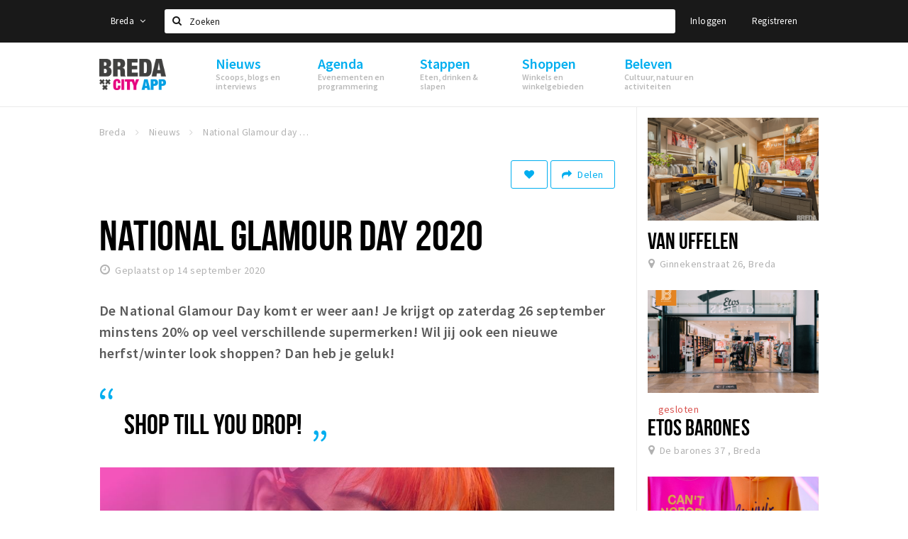

--- FILE ---
content_type: text/html;charset=UTF-8
request_url: https://www.stappen-shoppen.nl/nieuws/national-glamour-day-2020-5f5f560ad1afbc2f2d61381d
body_size: 20725
content:
<!DOCTYPE html>
<html class="no-js">
<head>

  <meta charset="utf-8" />
  <meta name="viewport" content="width=device-width,initial-scale=1,maximum-scale=1,user-scalable=no" />
  <!--[if lt IE 8 ]><meta http-equiv="X-UA-Compatible" content="IE=edge,chrome=1" /><![endif]-->

  <meta name="designer" content="BEER N TEA" />

  <!--
  Proudly created by BEER N TEA B.V.
  -->

  <title>National Glamour day 2020 - Stappen &amp; Shoppen Breda</title>

  <meta name="description" content="De National Glamour Day komt er weer aan! Je krijgt op zaterdag 26 september minstens 20% op veel verschillende supermerken! Wil jij ook een nieuwe he..." />

  <meta name="twitter:card" content="summary" />
  <meta name="twitter:site" content="@stappen" />
  <meta name="twitter:creator" content="@stappen" />
  <meta name="twitter:title" content="National Glamour day 2020" />
  <meta name="twitter:description" content="De National Glamour Day komt er weer aan! Je krijgt op zaterdag 26 september minstens 20% op veel verschillende supermerken! Wil jij ook een nieuwe herfst/winter look shoppen? Dan heb je geluk!" />  <meta name="twitter:image" content="https://www.stappen-shoppen.nl/uploads/image/5f5f5e5912ec13407926ec81-large.jpg" />
  <meta property="fb:app_id" content="1257737297586040" />

  <meta property="og:type" content="website" />
  <meta property="og:site_name" content="Stappen &amp; Shoppen Breda" />
  <meta property="og:url" content="https://www.stappen-shoppen.nl/nieuws/national-glamour-day-2020-5f5f560ad1afbc2f2d61381d" />
  <meta property="og:title" content="National Glamour day 2020" />
  <meta property="og:description" content="De National Glamour Day komt er weer aan! Je krijgt op zaterdag 26 september minstens 20% op veel verschillende supermerken! Wil jij ook een nieuwe herfst/winter look shoppen? Dan heb je geluk!" />  <meta property="og:image" content="https://www.stappen-shoppen.nl/uploads/image/5f5f5e5912ec13407926ec81-large.jpg" />
  <link rel="alternate" href="https://www.stappen-shoppen.nl/nieuws/national-glamour-day-2020-5f5f560ad1afbc2f2d61381d" hreflang="nl" />
  <link rel="alternate" href="https://www.stappen-shoppen.nl/nieuws/national-glamour-day-2020-5f5f560ad1afbc2f2d61381d" hreflang="x-default" />
  <link rel="canonical" href="https://www.stappen-shoppen.nl/nieuws/national-glamour-day-2020-5f5f560ad1afbc2f2d61381d" />

  <link rel="shortcut icon" href="/uploads/image/568e44bbc6a8ad6a298b4567-favicon96.png" />

  <link rel="icon" type="image/png" href="/uploads/image/568e44bbc6a8ad6a298b4567-favicon16.png" sizes="16x16" />
  <link rel="icon" type="image/png" href="/uploads/image/568e44bbc6a8ad6a298b4567-favicon32.png" sizes="32x32" />
  <link rel="icon" type="image/png" href="/uploads/image/568e44bbc6a8ad6a298b4567-favicon96.png" sizes="96x96" />

  <meta name="apple-itunes-app" content="app-id=577423351">
  <link rel="stylesheet" type="text/css" href="/uploads/assets/1737646825/app-default.css" media="all" />

  <script type="text/javascript">
    var config = {"name":"Stappen & Shoppen Breda","cdn":{"base_url":""},"environment":"production","site_url":"https:\/\/www.stappen-shoppen.nl","base_url":"https:\/\/www.stappen-shoppen.nl","twitter":{"handle":"stappen"},"preferences":{"currency":"EUR","time_format":24,"date_format":"%d-%m-%Y","currency_format":"%symbol%%value%","number_format":".,","week_start":"sunday"},"version":1737646825,"google_analytics":{"tracking_id":"UA-61084945-5"},"moment_locale":"nl","city":"Breda","socials":{"facebook":"https:\/\/www.facebook.com\/stappenshoppen","twitter":"","google":"","instagram":"https:\/\/www.instagram.com\/bredacityapp\/","pinterest":"","youtube":"https:\/\/www.youtube.com\/channel\/UCWC6oSpCmtsc1ECojg40SzA"},"mailchimp":{"form_action":"https:\/\/stappenbreda.us3.list-manage.com\/subscribe?u=0e07c23daed3eb7a9bef49f61&id=70e66fe993","hidden_input":"70e66fe993"},"sendinblue_embed":"","reviews_mode":"none","always_show_expanded_description":true,"student_account_text":"","sidebar":{"facebook":"https:\/\/www.facebook.com\/visitbreda","instagram":"<!-- LightWidget WIDGET --><script src=\"https:\/\/cdn.lightwidget.com\/widgets\/lightwidget.js\"><\/script><iframe src=\"https:\/\/cdn.lightwidget.com\/widgets\/610e7ff548a555218d42a27193bc5a6a.html\" scrolling=\"no\" allowtransparency=\"true\" class=\"lightwidget-widget\" style=\"width:100%;border:0;overflow:hidden;\"><\/iframe>","other":"<script data-ad-client=\"ca-pub-9881335851963721\" async src=\"https:\/\/pagead2.googlesyndication.com\/pagead\/js\/adsbygoogle.js\"><\/script>"},"js_tags":"<script id=\"mcjs\">!function(c,h,i,m,p){m=c.createElement(h),p=c.getElementsByTagName(h)[0],m.async=1,m.src=i,p.parentNode.insertBefore(m,p)}(document,\"script\",\"https:\/\/chimpstatic.com\/mcjs-connected\/js\/users\/0e07c23daed3eb7a9bef49f61\/0941041f25cdfb1391e4737ee.js\");<\/script>\r\n\r\n<!-- Meta Pixel Code -->\r\n<script>\r\n!function(f,b,e,v,n,t,s)\r\n{if(f.fbq)return;n=f.fbq=function(){n.callMethod?\r\nn.callMethod.apply(n,arguments):n.queue.push(arguments)};\r\nif(!f._fbq)f._fbq=n;n.push=n;n.loaded=!0;n.version='2.0';\r\nn.queue=[];t=b.createElement(e);t.async=!0;\r\nt.src=v;s=b.getElementsByTagName(e)[0];\r\ns.parentNode.insertBefore(t,s)}(window, document,'script',\r\n'https:\/\/connect.facebook.net\/en_US\/fbevents.js');\r\nfbq('init', '710862729267295');\r\nfbq('track', 'PageView');\r\n<\/script>\r\n<noscript><img height=\"1\" width=\"1\" style=\"display:none\"\r\nsrc=\"https:\/\/www.facebook.com\/tr?id=710862729267295&ev=PageView&noscript=1\"\r\n\/><\/noscript>\r\n<!-- End Meta Pixel Code -->","favicon":{"$id":"568e44bbc6a8ad6a298b4567"},"logo":{"$id":"5f4d16a9e41fc076036f6b6f"},"listed":true,"app_type":"website","is_webview":false,"has_partner":false,"has_css":false,"style":"default","enable_hero_map":true,"current_url":"\/nieuws\/national-glamour-day-2020-5f5f560ad1afbc2f2d61381d","related_app":"m.stappen-shoppen.nl","student_account_enabled":false,"photos_enabled":false,"loyalty_shop_url":"","loyalty_shop_title":"","loyalty_routes_url":"","itunes_app_id":"577423351","facebook_id":"1257737297586040","twitter_handle":"stappen"};
    var lang   = {"app":{"locales":{"nl_NL":{"prefix":"","name":"Nederlands","name_english":"Dutch","system_locale":"nl_NL.UTF-8","currency":"EUR","moment":"nl","flag":"nl","formats":{"currency":"%symbol%%value%","number":".,","date":"%d-%m-%Y","time":"%H:%S","start_week":1},"locale":"nl_NL","language_code":"nl","country_code":"NL"},"de_DE":{"prefix":"","name":"Deutsch","name_english":"German","system_locale":"de_DE.UTF-8","currency":"EUR","moment":"de","flag":"de","formats":{"currency":"%symbol%%value%","number":".,","date":"%d-%m-%Y","time":"%H:%S","start_week":1},"locale":"de_DE","language_code":"de","country_code":"DE"},"en_US":{"prefix":"","name":"English","name_english":"English","system_locale":"en_US.UTF-8","currency":"EUR","moment":"en","flag":"gb","formats":{"currency":"%symbol%%value%","number":",.","date":"%d-%m-%Y","time":"%H:%M","start_week":1},"locale":"en_US","language_code":"en","country_code":"US"},"fr_FR":{"prefix":"","name":"Fran\u00e7ais","name_english":"French","system_locale":"fr_FR.UTF-8","currency":"EUR","moment":"fr","flag":"fr","formats":{"currency":"%value% %symbol%","number":".,","date":"%d\/%m\/%Y","time":"%H:%M","start_week":1},"locale":"fr_FR","language_code":"fr","country_code":"FR"}},"locale":{"prefix":"","name":"Nederlands","name_english":"Dutch","system_locale":"nl_NL.UTF-8","currency":"EUR","moment":"nl","flag":"nl","formats":{"currency":"%symbol%%value%","number":".,","date":"%d-%m-%Y","time":"%H:%S","start_week":1},"locale":"nl_NL","language_code":"nl","country_code":"NL"},"name":"Stappen & Shoppen Breda","title":"%s - %s","time_ago":"%s geleden","year":"jaar","year_plural":"jaar","month":"maand","month_plural":"maanden","day":"dag","day_plural":"dagen","hour":"uur","hour_plural":"uur","minute":"minuut","minute_plural":"minuten","second":"seconde","second_plural":"seconden","share":"Delen","search":{"location":"Locaties","event":"Agenda","excursion":"Uitjes","article":"Nieuws","brands_found":"Merken:","cuisine_found":"Keuken:","menu_found":"Menukaart:","hotel_packages_found":"Arrangementen:","pricelist_found":"Producten:"},"footer":{"newsletter":{"title":"Nieuwsbrief","text":"Wil je op de hoogte gehouden worden van nieuws, evenementen en locaties in de regio %s?","placeholder":"Uw e-mailadres","subscribe":"Aanmelden"},"privacy":"Privacy","terms":"Algemene voorwaarden","disclaimer":"Disclaimer","accessibility":"Toegankelijkheid","beerntea":"Realisatie door Beer n tea"},"weekdays_short":["ma","di","wo","do","vr","za","zo"]},"route":[],"filters":{"sort_title":"Sort by","show_more":"Meer...","show_less":"Minder...","type":{"bar":"Cafe","church":"Kerk","cinema":"Bioscoop","cultural_center":"Cultureel centrum","hotel":"Hotel","landmark":"Bezienswaardigheid","museum":"Museum","parc":"Park","parking":"Parking","restaurant":"Restaurant","beach":"Strand","beach_pavilion":"Strandpaviljoen","municipality":"Gemeente","shop":"Winkel","shopping_area":"Winkelgebied","sportscenter":"Sportcentrum","theater":"Theater","tourist_info":"Informatiepunt","town_square":"Plein","archived_event":"Event (Archived)"},"geolocation_failed":"Kon uw locatie helaas niet bepalen, probeer een andere sortering.","button_view_results_single":"Bekijk %s resultaat","button_view_results_plural":"Bekijk %s resultaten","button_no_results":"Geen resultaten"},"search":{"no_results":"Deze zoekopdracht heeft helaas geen resultaten, pas de filters aan de zijkant aan.","load_more":"Laad meer..."},"entity":{"close":"sluiten","is_open":"open","is_closed":"gesloten","nav":{"info":"Informatie","reviews":"Reviews","deals":"Deals","agenda":"Agenda","photos":"Foto's","menu":"Menu","news":"Nieuws","hotel_packages":"Arrangementen","pricelist":"Prijslijst","excursions":"Uitjes","contact":"Contact","shops":"Winkels & Horeca","municipalities":"Gemeentes","beaches":"Stranden","job_offers":"Vacatures"},"view_opening_hours":"Bekijk de openingstijden","description_expand":"Lees verder","helptopay_description":"Vul hier het formulier in wat je hebt aangemaakt op <a href=\"https:\/\/www.helptopay.nl\" target=\"_blank\">www.helptopay.nl<\/a>.<br>Er verschijnt automatisch een knop met 'Direct bestellen' boven je profielpagina.","footer":{"instant_order":"Direct bestellen","instant_reservations":"Direct reserveren","excursion_reservations":"Direct aanvragen","get_tickets":"Bestel tickets","cta":"of bel <b>%s<\/b>"},"rating":{"full_description_plural":"%rating% sterren op basis van %count% reviews","full_description_single":"%rating% ster op basis van %count% review","full_description_single_star":"%rating% ster op basis van %count% reviews","full_description_single_review":"%rating% sterren op basis van %count% review","short_description_plural":"%rating% sterren","short_description_single":"%rating% ster","no_reviews":"Nog niet beoordeeld"},"reviews":{"title":"Reviews"},"other_articles":{"de 5 van...":"Ander nieuws","interview":"Andere interviews","foodblog":"Andere foodblogs","scoop":"Ander nieuws","fotoblog":"Andere fotoblogs","specials":"Andere specials"},"more_articles":{"de 5 van...":"Meer nieuws","interview":"Meer interviews","foodblog":"Meer foodblogs","scoop":"Meer scoops","fotoblog":"Meer fotoblogs"},"offers_amount_single":"%s deal","offers_amount_plural":"%s deals","nearby_entities":"In de buurt","edit":{"social_share_help_text":"Als gebruikers uw pagina delen op hun social media wordt standaard de naam van het bedrijf als titel gebruikt + de eerste alinea van de omschrijving als tekst. Deze velden geven u de mogelijkheid om deze, indien gewenst, aan te passen."},"parking_status":{"full":"Vol","closed":"Gesloten","vacant_spaces":"%s plaatsen vrij","summary":"%vacant_spaces% van %total_spaces% plaatsen vrij"},"add_event_notice":"Vul het formulier in om uw evenement toe te voegen. Wanneer het evenement voldoet aan de gestelde voorwaarden wordt het evenement (eventueel herschreven) toegevoegd."},"user":{"login":{"title":"Inloggen","email":"E-mail adres","password":"Wachtwoord","submit":"Login","remember":"Onthoud mij"},"forgot_password":{"title":"Wachtwoord vergeten?","email":"E-mail adres","email_placeholder":"Je e-mail adres...","submit":"Herstel"},"register":{"title":"Registreren","button":"Registreren","email":"E-mail adres","password":"Wachtwoord","confirm_password":"Wachtwoord bevestigen","first_name":"Voornaam","last_name":"Achternaam","submit":"Registreer","first_name_contact":"Voornaam contactpersoon","last_name_contact":"Achternaam contactpersoon","email_contact":"E-mailadres contactpersoon","password_event_organiser":"Nieuw wachtwoord evenementenorganisator","confirm_password_event_organiser":"Nieuw wachtwoord evenementenorganisator bevestigen"},"account":{"title":"Mijn account","nav_title":"Mijn account","email":"E-mail adres","password":"Wachtwoord","confirm_password":"Wachtwoord bevestigen","first_name":"Voornaam","last_name":"Achternaam","submit":"Update","delete":{"title":"Account verwijderen","description":"Door je account te verwijderen, wordt je account en al zijn bijbehorende gegevens gewist of geanonimiseerd.","button":"Ik wil mijn account verwijderen","confirm":"Weet je het zeker?"}},"student":{"title":"Mijn studenten-pagina","nav_title":"Mijn studentenpagina","vouchers_nav_title":"Mijn vouchers","fortune_leaders":"Met de meeste punten","total_score":"Jouw totaal behaalde punten: <strong>%s<\/strong>","total_credits":"<strong>%s<\/strong> Punten te besteden","show_more":"Toon meer"},"notifications":{"title":"Notificaties","nav_title":"Notificaties","date":"Datum","entity":"Item","no_notifications":"Er zijn (nog) geen notificaties."},"locations":{"title":"Mijn locaties","nav_title":"Mijn locaties"},"errors":{"empty_email_or_password":"Vul aub een e-mailadres en wachtwoord in.","no_user_found":"Er is geen gebruiker gevonden met deze combinatie, probeer het opnieuw."}},"strings":{"{# sorteren op #}laatst bijgewerkt":"{# sort by #}Laats ge-update ","{# sorteren op #}afstand":"{# sort by#}Afstand","{# sorteren op #}volledigheid profiel":"{# sort by #}Volledigheid profiel","{# sorteren op #}beoordeling":"{# sort by #}Beoordeling","{# sorteren op #}recent toegevoegd":"{# sort by #}Recent aangepast","{# sorteren op #}alfabetisch":"{# sort by #}Alfabetische volgorde","{# sorteren op #}datum":"{# sort by #}Datum","Mijn vouchers":"My vouchers","Studentenroutes":"Student routes","Mijn vacatures":"My vacancies","Mijn evenementen":"My events","Bestelde foto's":"Purchased photo's","Beheer":"Admin","{# rad #}DRAAI &amp; WIN!":"{# rad #}DRAAI &amp; WIN!","{# rad #}Draai iedere dag \u00e9\u00e9n keer en scoor punten die je in de <a href=\"{{ url|e }}\">{{ loyalty_shop_title|e }}<\/a> kunt inwisselen voor leuke kortingen en prijzen.":"{# rad #}Draai iedere dag \u00e9\u00e9n keer en scoor punten die je in de <a href=\"{{ url|e }}\">{{ loyalty_shop_title|e }}<\/a> kunt inwisselen voor leuke kortingen en prijzen.","{# rad #}Bekijk hier alle <a href=\"{{ url|e }}\">routes<\/a> en ontdek hoe je nog meer punten kunt verdienen!":"{# rad #}Bekijk hier alle <a href=\"{{ url|e }}\">routes<\/a> en ontdek hoe je nog meer punten kunt verdienen!","{# rad #}Voor deze winactie gelden de <a href=\"{{ url|e }}\">actievoorwaarden<\/a>.":"{# rad #}Voor deze winactie gelden de <a href=\"{{ url|e }}\">actievoorwaarden<\/a>.","{# rad #}Je studentenaccount is nog niet geactiveerd. Klik hier om je account te activeren.":"{# rad #}Je studentenaccount is nog niet geactiveerd. Klik hier om je account te activeren.","{# rad #}Het rad is helaas niet beschikbaar in jouw browser.":"{# rad #}Het rad is helaas niet beschikbaar in jouw browser.","{# rad #}Je hebt al {{ current_credits|e }} punten verdiend!":"{# rad #}Het rad is helaas niet beschikbaar in jouw browser.","{# rad #}Je hebt nog geen punten verdiend.":"{# rad #}Je hebt nog geen punten verdiend.","<b>Stappen &amp; Shoppen<\/b><br \/>Veilingkade 15<br \/>4815 HC Breda":"<b>Stappen &amp; Shoppen<\/b><br \/>Franse Akker 20<br \/>4824 AK Breda"},"credits":{"fortune":{"play":"Draai nu!","todays_score":"<strong>Je score voor vandaag is %s.<\/strong><br \/>Probeer je het morgen nog een keer?","play_win":"<strong>%s punten gewonnen!<\/strong><br \/> Morgen kun je nog meer winnen!","play_lost":"Wat jammer! Geen prijs vandaag.<br \/> Probeer je het morgen nog een keer!","please_login":"Login to spin the wheel!"},"voucher_conditions":"Cash in your voucher  \"%s\"","voucher":{"handin_confirm":"Are you sure?","exchange":"%s Cash in","purchase":"Buy voucher for %s points","invalid":"Voucher not found or invalid","handin":"Cash in","redeemed":"You cashed in your voucher!"},"not_enough":"Oh no! You don't have enough points to buy this product. ","out_of_stock":"To bad! This product is nog available anymore.","purchase_failed":"Purchase failed.","purchase_success":"Thanks for you purchase! De <a href=\"\/account\/vouchers\">voucher<\/a> is added to <a href=\"\/account\/student\">studentenaccount<\/a>"},"errors":{"not_found":{"title":"Not found","message":"We couldn't find this page."},"access_denied":{"title":"Access denied","message":"You don't have acces to this page."},"unknown":{"message":"Unknown error "}},"email":{"footer":"This e-mail is send by %s.","user_activation":{"subject":"Your %s account","message":"<p>Welcome to %1$s.<\/p> <p>Click on the following button to login %1$s and set your password. This link is valid for 7 days. <\/p>","button":"Login"}}};
    var user   = {"id":"","last_login":null,"is_logged_in":false,"email":null,"role":"guest","roles":["guest"],"first_name":null,"last_name":null,"full_name":" ","telephone":null,"avatar":null,"avatar_url":null};
  </script>
</head>
<body class="path--nieuws path--nieuws-national-glamour-day-2020-5f5f560ad1afbc2f2d61381d type--article layout--nieuws">

  <script>
  (function(i,s,o,g,r,a,m){i['GoogleAnalyticsObject']=r;i[r]=i[r]||function(){
  (i[r].q=i[r].q||[]).push(arguments)},i[r].l=1*new Date();a=s.createElement(o),
  m=s.getElementsByTagName(o)[0];a.async=1;a.src=g;m.parentNode.insertBefore(a,m)
  })(window,document,'script','//www.google-analytics.com/analytics.js','ga');
  ga('create', 'UA-61084945-5', 'auto');
  ga('send', 'pageview');
  </script>

  <div id="fb-root"></div>
  <script>(function(d, s, id) {
    var js, fjs = d.getElementsByTagName(s)[0];
    if (d.getElementById(id)) return;
    js = d.createElement(s); js.id = id;
    js.src = "//connect.facebook.net/nl_NL/sdk.js#xfbml=1&version=v2.10&appId=1257737297586040";
    fjs.parentNode.insertBefore(js, fjs);
  }(document, 'script', 'facebook-jssdk'));</script>

<script id="mcjs">!function(c,h,i,m,p){m=c.createElement(h),p=c.getElementsByTagName(h)[0],m.async=1,m.src=i,p.parentNode.insertBefore(m,p)}(document,"script","https://chimpstatic.com/mcjs-connected/js/users/0e07c23daed3eb7a9bef49f61/0941041f25cdfb1391e4737ee.js");</script>

<!-- Meta Pixel Code -->
<script>
!function(f,b,e,v,n,t,s)
{if(f.fbq)return;n=f.fbq=function(){n.callMethod?
n.callMethod.apply(n,arguments):n.queue.push(arguments)};
if(!f._fbq)f._fbq=n;n.push=n;n.loaded=!0;n.version='2.0';
n.queue=[];t=b.createElement(e);t.async=!0;
t.src=v;s=b.getElementsByTagName(e)[0];
s.parentNode.insertBefore(t,s)}(window, document,'script',
'https://connect.facebook.net/en_US/fbevents.js');
fbq('init', '710862729267295');
fbq('track', 'PageView');
</script>
<noscript><img height="1" width="1" style="display:none"
src="https://www.facebook.com/tr?id=710862729267295&ev=PageView&noscript=1"
/></noscript>
<!-- End Meta Pixel Code -->
<main class="wrapper">

  <a class="anchor" id="top"></a>
    <nav class="nav-mobile">
  <ul>
            <li>
      <a href="/nieuws">Nieuws</a>
              <button class="expo " data-mobile-nav-toggle="m"></button>
                    <div class="submenu">
          <ul class="nav nav--list">
                          <li><a href="/nieuws/scoops">Scoops</a>
              </li>
                          <li><a href="/nieuws/foodblogs">Foodblogs</a>
              </li>
                          <li><a href="/nieuws/de-5-van">Leuke lijstjes</a>
              </li>
                          <li><a href="/nieuws/interviews">Interviews</a>
              </li>
                          <li><a href="/nieuws/fotoblogs">Fotoblogs</a>
              </li>
                          <li><a href="/nieuws/specials">Specials</a>
              </li>
                      </ul>
        </div>
          </li>
                <li>
      <a href="/agenda">Agenda</a>
              <button class="expo " data-mobile-nav-toggle="m"></button>
                    <div class="submenu">
          <ul class="nav nav--list">
                          <li><a href="/agenda">Evenementen</a>
              </li>
                          <li><a href="/agenda/film">Bioscoopagenda</a>
              </li>
                          <li><a href="/agenda/toevoegen">Evenement toevoegen</a>
              </li>
                      </ul>
        </div>
          </li>
                <li>
      <a href="/stappen">Stappen</a>
              <button class="expo " data-mobile-nav-toggle="m"></button>
                    <div class="submenu">
          <ul class="nav nav--list">
                          <li><a href="/stappen/eten">Eten: restaurants en lunchrooms</a>
              </li>
                          <li><a href="/nieuws/foodblogs">Foodblogs</a>
              </li>
                          <li><a href="/stappen/drinken">Drinken: cafés en uitgaansgelegenheden</a>
              </li>
                          <li><a href="/stappen/slapen">Slapen: hotels, B&amp;B&#039;s en campings</a>
              </li>
                          <li><a href="/stappen/recreatief">Recreatief</a>
              </li>
                          <li><a href="/stappen/deals">Deals</a>
              </li>
                          <li><a href="/fotos">Foto&#039;s</a>
              </li>
                          <li><a href="/shoppen/parkeren">Parkeren</a>
              </li>
                          <li><a href="/stappen/vacatures">Vacatures</a>
              </li>
                      </ul>
        </div>
          </li>
                <li>
      <a href="/shoppen">Shoppen</a>
              <button class="expo " data-mobile-nav-toggle="m"></button>
                    <div class="submenu">
          <ul class="nav nav--list">
                          <li><a href="/shoppen">Winkels</a>
              </li>
                          <li><a href="/shoppen/winkelgebieden">Winkelgebieden</a>
              </li>
                          <li><a href="/shoppen/deals">Deals</a>
              </li>
                          <li><a href="/shoppen/koopzondagen-en-avonden">Koopzondagen &amp; koopavonden</a>
              </li>
                          <li><a href="/shoppen/parkeren">Parkeren</a>
              </li>
                          <li><a href="/shoppen/algemeneparkeerinformatie">Algemene parkeerinformatie</a>
              </li>
                          <li><a href="/shoppen/vacatures">Vacatures</a>
              </li>
                      </ul>
        </div>
          </li>
                <li>
      <a href="/beleven">Beleven</a>
              <button class="expo " data-mobile-nav-toggle="m"></button>
                    <div class="submenu">
          <ul class="nav nav--list">
                          <li><a href="/beleven/bezienswaardigheden">Bezienswaardigheden</a>
              </li>
                          <li><a href="/beleven/musea-theaters-podia">Musea, theaters &amp; podia</a>
              </li>
                          <li><a href="/beleven/uitjes-activiteiten">Uitjes &amp; activiteiten</a>
              </li>
                          <li><a href="/beleven/toeristische-routes">Toeristische routes</a>
              </li>
                          <li><a href="/beleven/natuurgebieden">Natuurgebieden</a>
              </li>
                          <li><a href="/beleven/baroniepoorten">Baroniepoorten</a>
              </li>
                          <li><a href="/beleven/sport">Sport</a>
              </li>
                      </ul>
        </div>
          </li>
          </ul>
</nav>  <div class="header__nav-top" data-view="Search">
  <nav class="nav-top ">
    <div class="container container--nav-top">
              <div class="nav-top__left">
                      <div class="btn-group">
              <button class="btn btn-link dropdown-toggle" data-toggle="dropdown" aria-haspopup="true" aria-expanded="false">Breda
                <span class="fa fa-angle-down"></span></button>
              <ul class="dropdown-menu">
                                  <li><a href="//www.cityappalmelo.nl">Almelo</a></li>
                                  <li><a href="//www.hellozuidas.com">Amsterdam</a></li>
                                  <li><a href="//www.visitbaarle.com">Baarle-Hertog-Nassau</a></li>
                                  <li><a href="//www.bredastudentapp.com">Breda Student App</a></li>
                                  <li><a href="//denbosch.stappen-shoppen.nl">Den Bosch</a></li>
                                  <li><a href="//m.dordrechtcityapp.nl">Dordrecht</a></li>
                                  <li><a href="//www.hetsmalstestukjenederland.nl">Echt Susteren</a></li>
                                  <li><a href="//www.etten-leurcityapp.nl">Etten-Leur</a></li>
                                  <li><a href="//maastricht.stappen-shoppen.nl">Maastricht</a></li>
                                  <li><a href="//www.cityappoosterhout.nl">Oosterhout</a></li>
                                  <li><a href="//tilburg.stappen-shoppen.nl">Tilburg</a></li>
                              </ul>
            </div>
                  </div>
            <form class="form-group search" action="/search" method="GET">
        <input type="text" class="form-control" name="q" value="" placeholder="Zoeken" data-input-control="typeahead" autocomplete="off"/>
        <span class="fa fa-search"></span>
        <button type="submit" class="sr-only">Zoeken</button>
      </form>
      <div class="nav-top__right">
                                                    <a href="/account/login" class="btn btn-link">Inloggen</a>
                                                <a href="/account/register" class="btn btn-link">Registreren</a>
                                            </div>
      <div class="nav-top__search-results tt-empty"></div>
    </div>
  </nav>
</div>
    <div class="wrapper__inner">
    <div class="nav-mask" data-toggle="navigation"></div>
  <header class="header header--primary">
  <div class="header__container">

    <div class="header__nav-top" data-view="Search">
  <nav class="nav-top ">
    <div class="container container--nav-top">
              <div class="nav-top__left">
                      <div class="btn-group">
              <button class="btn btn-link dropdown-toggle" data-toggle="dropdown" aria-haspopup="true" aria-expanded="false">Breda
                <span class="fa fa-angle-down"></span></button>
              <ul class="dropdown-menu">
                                  <li><a href="//www.cityappalmelo.nl">Almelo</a></li>
                                  <li><a href="//www.hellozuidas.com">Amsterdam</a></li>
                                  <li><a href="//www.visitbaarle.com">Baarle-Hertog-Nassau</a></li>
                                  <li><a href="//www.bredastudentapp.com">Breda Student App</a></li>
                                  <li><a href="//denbosch.stappen-shoppen.nl">Den Bosch</a></li>
                                  <li><a href="//m.dordrechtcityapp.nl">Dordrecht</a></li>
                                  <li><a href="//www.hetsmalstestukjenederland.nl">Echt Susteren</a></li>
                                  <li><a href="//www.etten-leurcityapp.nl">Etten-Leur</a></li>
                                  <li><a href="//maastricht.stappen-shoppen.nl">Maastricht</a></li>
                                  <li><a href="//www.cityappoosterhout.nl">Oosterhout</a></li>
                                  <li><a href="//tilburg.stappen-shoppen.nl">Tilburg</a></li>
                              </ul>
            </div>
                  </div>
            <form class="form-group search" action="/search" method="GET">
        <input type="text" class="form-control" name="q" value="" placeholder="Zoeken" data-input-control="typeahead" autocomplete="off"/>
        <span class="fa fa-search"></span>
        <button type="submit" class="sr-only">Zoeken</button>
      </form>
      <div class="nav-top__right">
                                                    <a href="/account/login" class="btn btn-link">Inloggen</a>
                                                <a href="/account/register" class="btn btn-link">Registreren</a>
                                            </div>
      <div class="nav-top__search-results tt-empty"></div>
    </div>
  </nav>
</div>

    <nav class="nav-primary">
      <div class="container">
        <button class="toggle" data-toggle="navigation">
        <span class="bars">
          <span class="bar"></span>
          <span class="bar"></span>
          <span class="bar"></span>
        </span>
        </button>
        <a href="/" class="logo" rel="home" style="background-image: url('/uploads/image/5f4d16a9e41fc076036f6b6f-logo.png');"><span>Stappen &amp; Shoppen Breda</span></a>
        <ul class="primary">
                                            <li>
              <a href="/nieuws">
                <strong class="item-title">Nieuws</strong>
                <span class="item-subtitle">Scoops, blogs en interviews</span>
                <span class="three-dots"><i></i><i></i><i></i></span>
              </a>
                              <div class="submenu">
                  <ul class="nav nav--list">
                                          <li><a href="/nieuws/scoops">Scoops</a>
                      </li>
                                          <li><a href="/nieuws/foodblogs">Foodblogs</a>
                      </li>
                                          <li><a href="/nieuws/de-5-van">Leuke lijstjes</a>
                      </li>
                                          <li><a href="/nieuws/interviews">Interviews</a>
                      </li>
                                          <li><a href="/nieuws/fotoblogs">Fotoblogs</a>
                      </li>
                                          <li><a href="/nieuws/specials">Specials</a>
                      </li>
                                      </ul>
                </div>
                          </li>
                                  <li>
              <a href="/agenda">
                <strong class="item-title">Agenda</strong>
                <span class="item-subtitle">Evenementen en programmering</span>
                <span class="three-dots"><i></i><i></i><i></i></span>
              </a>
                              <div class="submenu">
                  <ul class="nav nav--list">
                                          <li><a href="/agenda">Evenementen</a>
                      </li>
                                          <li><a href="/agenda/film">Bioscoopagenda</a>
                      </li>
                                          <li><a href="/agenda/toevoegen">Evenement toevoegen</a>
                      </li>
                                      </ul>
                </div>
                          </li>
                                  <li>
              <a href="/stappen">
                <strong class="item-title">Stappen</strong>
                <span class="item-subtitle">Eten, drinken &amp; slapen</span>
                <span class="three-dots"><i></i><i></i><i></i></span>
              </a>
                              <div class="submenu">
                  <ul class="nav nav--list">
                                          <li><a href="/stappen/eten">Eten: restaurants en lunchrooms</a>
                      </li>
                                          <li><a href="/nieuws/foodblogs">Foodblogs</a>
                      </li>
                                          <li><a href="/stappen/drinken">Drinken: cafés en uitgaansgelegenheden</a>
                      </li>
                                          <li><a href="/stappen/slapen">Slapen: hotels, B&amp;B&#039;s en campings</a>
                      </li>
                                          <li><a href="/stappen/recreatief">Recreatief</a>
                      </li>
                                          <li><a href="/stappen/deals">Deals</a>
                      </li>
                                          <li><a href="/fotos">Foto&#039;s</a>
                      </li>
                                          <li><a href="/shoppen/parkeren">Parkeren</a>
                      </li>
                                          <li><a href="/stappen/vacatures">Vacatures</a>
                      </li>
                                      </ul>
                </div>
                          </li>
                                  <li>
              <a href="/shoppen">
                <strong class="item-title">Shoppen</strong>
                <span class="item-subtitle">Winkels en winkelgebieden</span>
                <span class="three-dots"><i></i><i></i><i></i></span>
              </a>
                              <div class="submenu">
                  <ul class="nav nav--list">
                                          <li><a href="/shoppen">Winkels</a>
                      </li>
                                          <li><a href="/shoppen/winkelgebieden">Winkelgebieden</a>
                      </li>
                                          <li><a href="/shoppen/deals">Deals</a>
                      </li>
                                          <li><a href="/shoppen/koopzondagen-en-avonden">Koopzondagen &amp; koopavonden</a>
                      </li>
                                          <li><a href="/shoppen/parkeren">Parkeren</a>
                      </li>
                                          <li><a href="/shoppen/algemeneparkeerinformatie">Algemene parkeerinformatie</a>
                      </li>
                                          <li><a href="/shoppen/vacatures">Vacatures</a>
                      </li>
                                      </ul>
                </div>
                          </li>
                                  <li>
              <a href="/beleven">
                <strong class="item-title">Beleven</strong>
                <span class="item-subtitle">Cultuur, natuur en activiteiten</span>
                <span class="three-dots"><i></i><i></i><i></i></span>
              </a>
                              <div class="submenu">
                  <ul class="nav nav--list">
                                          <li><a href="/beleven/bezienswaardigheden">Bezienswaardigheden</a>
                      </li>
                                          <li><a href="/beleven/musea-theaters-podia">Musea, theaters &amp; podia</a>
                      </li>
                                          <li><a href="/beleven/uitjes-activiteiten">Uitjes &amp; activiteiten</a>
                      </li>
                                          <li><a href="/beleven/toeristische-routes">Toeristische routes</a>
                      </li>
                                          <li><a href="/beleven/natuurgebieden">Natuurgebieden</a>
                      </li>
                                          <li><a href="/beleven/baroniepoorten">Baroniepoorten</a>
                      </li>
                                          <li><a href="/beleven/sport">Sport</a>
                      </li>
                                      </ul>
                </div>
                          </li>
                  </ul>
                <div class="search-toggle">
          <a class="#0" data-toggle-search="top-nav"><span class="fa fa-search" ></span></a>
        </div>
              </div>
    </nav>
  </div>
</header>
  
  <section class="page">
  <div class="news">
  <article class="entity entity--article" vocab="http://schema.org/" typeof="Article">
    <div class="container container--no-padding">
      <section class="main main--left">
        <div class="entity__tools">
          <ul vocab="http://schema.org/" typeof="BreadcrumbList" class="breadcrumbs">
    <li property="itemListElement" typeof="ListItem" itemtype="http://schema.org/ListItem">
    <a property="item" typeof="WebPage" href="/" title="Breda">
      <span property="name">Breda</span>
    </a>
    <meta property="position" content="1" />
  </li>
    <li property="itemListElement" typeof="ListItem" itemtype="http://schema.org/ListItem">
    <a property="item" typeof="WebPage" href="/nieuws" title="Nieuws">
      <span property="name">Nieuws</span>
    </a>
    <meta property="position" content="2" />
  </li>
    <li property="itemListElement" typeof="ListItem" itemtype="http://schema.org/ListItem">
    <a property="item" typeof="WebPage" href="/nieuws/national-glamour-day-2020-5f5f560ad1afbc2f2d61381d" title="National Glamour day 2020">
      <span property="name">National Glamour day 2020</span>
    </a>
    <meta property="position" content="3" />
  </li>
  </ul>
          <div class="entity__tools">
                        <div class="pull-right">
              <button type="button" class="btn btn-secondary btn-icon btn-icon--count " title="Volg dit artikel" data-placement="bottom" data-action="toggle-entity-follow" data-entity-id="5f5f560ad1afbc2f2d61381d" data-logged-in="false"><span class="fa fa-heart"></span></button>
              <div class="btn-group share-tools">
  <button class="btn btn-secondary dropdown-toggle btn-text-sm" data-toggle="dropdown" data-placement="bottom"><span class="fa fa-share"></span> <span class="text">Delen</span></button>
  <ul class="dropdown-menu dropdown-menu-right">
    <li><a href="#" data-action="share-on-facebook"><span class="fa fa-facebook-square"></span> Facebook</a></li>
    <li><a href="#" data-action="share-on-twitter"><span class="fa fa-twitter-square"></span> Twitter</a></li>
    <li><a href="#" data-action="share-on-googleplus"><span class="fa fa-google-plus-square"></span> Google+</a></li>
  </ul>
</div>
                          </div>
          </div>
        </div>

        <section class="entity__section">
          <header class="entity__header">
            <h1 property="name">National Glamour day 2020</h1>
            <meta property="datePublished" content="2020-09-14" />
            <time class="time" datetime="2020-09-14T14:13">Geplaatst op 14 september 2020</time>
          </header>

          <div class="entity__body">
            <p class="intro"><strong>De National Glamour Day komt er weer aan! Je krijgt op zaterdag 26 september minstens 20% op veel verschillende supermerken! Wil jij ook een nieuwe herfst/winter look shoppen? Dan heb je geluk!</strong></p><blockquote><h2 class="intro">Shop till you drop!</h2></blockquote><p><img src="/uploads/image/5f646cd9477ad778f6316f07.jpg" class="fr-fil fr-dib"></p><p>Op zoek naar een toekomstige show stopping outfit? Dit kan met lekkere kortingen tijdens National Glamour Day! Je krijgt korting op verschillende topmerken als Levi&#39;s, Guess, Van Uffelen, Hunkem&ouml;ller, Vanilla en H&amp;M. En de korting geldt niet alleen voor kleding, maar ook op schoenen bij bijvoorbeeld Sascha en Bristol.&nbsp;</p><p>Om jouw look helemaal af te maken slaag je deze dag voor je make-up en haarproducten bij o.a. Douglas, Etos en Kruidvat. Ben je zelf al voorzien van de laatste trends, maar kan je interieur wel een oppepper gebruiken? Ga dan langs bij CASA en de Hema.&nbsp;</p><p>Wil je gaan shoppen tijdens Glamour Day? Scoor dan de Glamour bij de dichtstbijzijnde supermarkt of bijvoorbeeld bij Primera en sla je slag!&nbsp;</p>
          </div>

          
        </section>

                <section class="entity__section entity__section--photos">
          <div class="collage">
                                                <div class="item item--6x6">
              <div class="item__inner">
                <div class="item__content">
                  <a href="/uploads/image/5d1dbcb52a5ab0ae20ca46af-large.jpg" rel="lightbox">
                    <figure class="lazy" data-original="/uploads/image/5d1dbcb52a5ab0ae20ca46af-large.jpg">
                      <img property="image" class="sr-only" src="/uploads/image/5d1dbcb52a5ab0ae20ca46af-large.jpg"/>
                    </figure>
                    <noscript><figure style="background-image: url('/uploads/image/5d1dbcb52a5ab0ae20ca46af-large.jpg');"></figure></noscript>
                  </a>
                </div>
              </div>
            </div>
                                    <div class="item item--3x3">
              <div class="item__inner">
                <div class="item__content">
                  <a href="/uploads/image/5f646cd9477ad778f6316f07-large.jpg" rel="lightbox">
                    <figure class="lazy" data-original="/uploads/image/5f646cd9477ad778f6316f07-large.jpg">
                      <img property="image" class="sr-only" src="/uploads/image/5f646cd9477ad778f6316f07-large.jpg"/>
                    </figure>
                    <noscript><figure style="background-image: url('/uploads/image/5f646cd9477ad778f6316f07-large.jpg');"></figure></noscript>
                  </a>
                </div>
              </div>
            </div>
                                    <div class="item item--3x3">
              <div class="item__inner">
                <div class="item__content">
                  <a href="/uploads/image/5f5f5e5912ec13407926ec81-large.jpg" rel="lightbox">
                    <figure class="lazy" data-original="/uploads/image/5f5f5e5912ec13407926ec81-large.jpg">
                      <img property="image" class="sr-only" src="/uploads/image/5f5f5e5912ec13407926ec81-large.jpg"/>
                    </figure>
                    <noscript><figure style="background-image: url('/uploads/image/5f5f5e5912ec13407926ec81-large.jpg');"></figure></noscript>
                  </a>
                </div>
              </div>
            </div>
                                  </div>
        </section>
        

        
        
      </section>

            <aside class="sidebar">
                <section class="section section--entities">
                    <article class="entities-list__item entities-list__item--vertical">
            <div class="row">
  <div class="col-md-5">
    <a href="/locaties/van-uffelen-56ab9f29f6bf5059198b46d1" data-toggle="entity">
      <figure>

                        <div class="img lazy--list" data-original="/uploads/image/5e6a50dadeae46377a2bc575-list.jpg"></div>
        <noscript><div class="img" style="background-image:url('/uploads/image/5e6a50dadeae46377a2bc575-list.jpg')"></div></noscript>
              </figure>
    </a>
  </div>
  <div class="col-md-7">
    <header>
                  

      <h2><a href="/locaties/van-uffelen-56ab9f29f6bf5059198b46d1" data-toggle="entity">Van Uffelen </a></h2>
    </header>
    <footer>
      <address class="address" property="address">Ginnekenstraat 26, Breda</address>    </footer>
  </div>
</div>
          </article>
                    <article class="entities-list__item entities-list__item--vertical">
            <div class="row">
  <div class="col-md-5">
    <a href="/locaties/etos-barones-57a0682b2a5ab0673dd18214" data-toggle="entity">
      <figure>

                        <div class="img lazy--list" data-original="/uploads/image/63ca77852beae2cc3a04d8ad-list.jpg"></div>
        <noscript><div class="img" style="background-image:url('/uploads/image/63ca77852beae2cc3a04d8ad-list.jpg')"></div></noscript>
              </figure>
    </a>
  </div>
  <div class="col-md-7">
    <header>
                        <ul>
                                                          <li class="is-closed">gesloten</li>
              </ul>
      

      <h2><a href="/locaties/etos-barones-57a0682b2a5ab0673dd18214" data-toggle="entity">Etos Barones</a></h2>
    </header>
    <footer>
      <address class="address" property="address">De barones 37 , Breda</address>    </footer>
  </div>
</div>
          </article>
                    <article class="entities-list__item entities-list__item--vertical">
            <div class="row">
  <div class="col-md-5">
    <a href="/locaties/hm-57a075532a5ab0bf43d1820d" data-toggle="entity">
      <figure>

                        <div class="img lazy--list" data-original="/uploads/image/5f4e5304b44a6b4b586e6549-list.jpg"></div>
        <noscript><div class="img" style="background-image:url('/uploads/image/5f4e5304b44a6b4b586e6549-list.jpg')"></div></noscript>
              </figure>
    </a>
  </div>
  <div class="col-md-7">
    <header>
                  

      <h2><a href="/locaties/hm-57a075532a5ab0bf43d1820d" data-toggle="entity">H&amp;M</a></h2>
    </header>
    <footer>
      <address class="address" property="address">Ginnekenstraat 30 - 32, Breda</address>    </footer>
  </div>
</div>
          </article>
                    <article class="entities-list__item entities-list__item--vertical">
            <div class="row">
  <div class="col-md-5">
    <a href="/locaties/parfumerie-douglas-58370c272a5ab0f544461976" data-toggle="entity">
      <figure>

                        <div class="img lazy--list" data-original="/uploads/image/5f4e15b1f94f7b3ef9620ccd-list.jpg"></div>
        <noscript><div class="img" style="background-image:url('/uploads/image/5f4e15b1f94f7b3ef9620ccd-list.jpg')"></div></noscript>
              </figure>
    </a>
  </div>
  <div class="col-md-7">
    <header>
                  

      <h2><a href="/locaties/parfumerie-douglas-58370c272a5ab0f544461976" data-toggle="entity">Parfumerie Douglas </a></h2>
    </header>
    <footer>
      <address class="address" property="address">Eindstraat 22, Breda</address>    </footer>
  </div>
</div>
          </article>
                    <article class="entities-list__item entities-list__item--vertical">
            <div class="row">
  <div class="col-md-5">
    <a href="/locaties/58380e232a5ab046687b23c8" data-toggle="entity">
      <figure>

                        <div class="img lazy--list" data-original="/uploads/image/5f4f44fca777e9795e46774e-list.jpg"></div>
        <noscript><div class="img" style="background-image:url('/uploads/image/5f4f44fca777e9795e46774e-list.jpg')"></div></noscript>
              </figure>
    </a>
  </div>
  <div class="col-md-7">
    <header>
                  

      <h2><a href="/locaties/58380e232a5ab046687b23c8" data-toggle="entity">HEMA</a></h2>
    </header>
    <footer>
      <address class="address" property="address">Ginnekenstraat 38, Breda</address>    </footer>
  </div>
</div>
          </article>
                    <article class="entities-list__item entities-list__item--vertical">
            <div class="row">
  <div class="col-md-5">
    <a href="/locaties/esprit-584e71ec2a5ab0ac17531cbc" data-toggle="entity">
      <figure>

                        <div class="img lazy--list" data-original="/uploads/image/5f509d760e926d0e6b7db46d-list.jpg"></div>
        <noscript><div class="img" style="background-image:url('/uploads/image/5f509d760e926d0e6b7db46d-list.jpg')"></div></noscript>
              </figure>
    </a>
  </div>
  <div class="col-md-7">
    <header>
                  

      <h2><a href="/locaties/esprit-584e71ec2a5ab0ac17531cbc" data-toggle="entity">Esprit</a></h2>
    </header>
    <footer>
      <address class="address" property="address">Ginnekenstraat 70, Breda</address>    </footer>
  </div>
</div>
          </article>
                    <article class="entities-list__item entities-list__item--vertical">
            <div class="row">
  <div class="col-md-5">
    <a href="/locaties/bristol-586d0ff42a5ab0b750b71d2a" data-toggle="entity">
      <figure>

                        <div class="img lazy--list" data-original="/uploads/image/587c9c0f2a5ab0e80245c1a5-list.jpg"></div>
        <noscript><div class="img" style="background-image:url('/uploads/image/587c9c0f2a5ab0e80245c1a5-list.jpg')"></div></noscript>
              </figure>
    </a>
  </div>
  <div class="col-md-7">
    <header>
                  

      <h2><a href="/locaties/bristol-586d0ff42a5ab0b750b71d2a" data-toggle="entity">Bristol</a></h2>
    </header>
    <footer>
          </footer>
  </div>
</div>
          </article>
                    <article class="entities-list__item entities-list__item--vertical">
            <div class="row">
  <div class="col-md-5">
    <a href="/locaties/vanilia-breda-5b97ce682a5ab08a4f27ec42" data-toggle="entity">
      <figure>

                        <div class="img lazy--list" data-original="/uploads/image/57fe01192a5ab0db46172fde-list.jpg"></div>
        <noscript><div class="img" style="background-image:url('/uploads/image/57fe01192a5ab0db46172fde-list.jpg')"></div></noscript>
              </figure>
    </a>
  </div>
  <div class="col-md-7">
    <header>
                  

      <h2><a href="/locaties/vanilia-breda-5b97ce682a5ab08a4f27ec42" data-toggle="entity">Vanilia Breda</a></h2>
    </header>
    <footer>
      <address class="address" property="address">Veemarktstraat 7, Breda</address>    </footer>
  </div>
</div>
          </article>
                    <article class="entities-list__item entities-list__item--vertical">
            <div class="row">
  <div class="col-md-5">
    <a href="/locaties/guess-barones-5be158b62a5ab0a87e19513c" data-toggle="entity">
      <figure>

                        <div class="img lazy--list" data-original="/uploads/image/5e394b5053c1b14aa822b8d7-list.jpg"></div>
        <noscript><div class="img" style="background-image:url('/uploads/image/5e394b5053c1b14aa822b8d7-list.jpg')"></div></noscript>
              </figure>
    </a>
  </div>
  <div class="col-md-7">
    <header>
                        <ul>
                                                          <li class="is-closed">gesloten</li>
              </ul>
      

      <h2><a href="/locaties/guess-barones-5be158b62a5ab0a87e19513c" data-toggle="entity">GUESS Barones</a></h2>
    </header>
    <footer>
      <address class="address" property="address">De Barones 28, Breda</address>    </footer>
  </div>
</div>
          </article>
                    <article class="entities-list__item entities-list__item--vertical">
            <div class="row">
  <div class="col-md-5">
    <a href="/locaties/casa-nederland-5dc93ddfb6c7be7dba74eb75" data-toggle="entity">
      <figure>

                        <div class="img lazy--list" data-original="/uploads/image/5f4f498df80a984f570818f7-list.jpg"></div>
        <noscript><div class="img" style="background-image:url('/uploads/image/5f4f498df80a984f570818f7-list.jpg')"></div></noscript>
              </figure>
    </a>
  </div>
  <div class="col-md-7">
    <header>
                  

      <h2><a href="/locaties/casa-nederland-5dc93ddfb6c7be7dba74eb75" data-toggle="entity">Casa</a></h2>
    </header>
    <footer>
      <address class="address" property="address">Ginnekenstraat 38A, Breda</address>    </footer>
  </div>
</div>
          </article>
                    <article class="entities-list__item entities-list__item--vertical">
            <div class="row">
  <div class="col-md-5">
    <a href="/locaties/levi-s-5f4e27730fb75108366d66ec" data-toggle="entity">
      <figure>

                        <div class="img lazy--list" data-original="/uploads/image/5f4e28e5a17de80c7e5a927f-list.jpg"></div>
        <noscript><div class="img" style="background-image:url('/uploads/image/5f4e28e5a17de80c7e5a927f-list.jpg')"></div></noscript>
              </figure>
    </a>
  </div>
  <div class="col-md-7">
    <header>
                  

      <h2><a href="/locaties/levi-s-5f4e27730fb75108366d66ec" data-toggle="entity">Levi&#039;s</a></h2>
    </header>
    <footer>
      <address class="address" property="address">Eindstraat 3 - 5, Breda</address>    </footer>
  </div>
</div>
          </article>
                    <article class="entities-list__item entities-list__item--vertical">
            <div class="row">
  <div class="col-md-5">
    <a href="/locaties/kruidvat-5f4e2ca1d105760f035fdc97" data-toggle="entity">
      <figure>

                        <div class="img lazy--list" data-original="/uploads/image/5f4e2f294bdaa95d780016ea-list.jpg"></div>
        <noscript><div class="img" style="background-image:url('/uploads/image/5f4e2f294bdaa95d780016ea-list.jpg')"></div></noscript>
              </figure>
    </a>
  </div>
  <div class="col-md-7">
    <header>
                  

      <h2><a href="/locaties/kruidvat-5f4e2ca1d105760f035fdc97" data-toggle="entity">Kruidvat (Eindstraat)</a></h2>
    </header>
    <footer>
      <address class="address" property="address">Eindstraat 9 - 11, Breda</address>    </footer>
  </div>
</div>
          </article>
                    <article class="entities-list__item entities-list__item--vertical">
            <div class="row">
  <div class="col-md-5">
    <a href="/locaties/sacha-5f4e464ac5bcd975224b943f" data-toggle="entity">
      <figure>

                        <div class="img lazy--list" data-original="/uploads/image/5f4e47b8dbe6b731cf30a7e4-list.jpg"></div>
        <noscript><div class="img" style="background-image:url('/uploads/image/5f4e47b8dbe6b731cf30a7e4-list.jpg')"></div></noscript>
              </figure>
    </a>
  </div>
  <div class="col-md-7">
    <header>
                  

      <h2><a href="/locaties/sacha-5f4e464ac5bcd975224b943f" data-toggle="entity">Sacha</a></h2>
    </header>
    <footer>
      <address class="address" property="address">Ginnekenstraat 4, Breda</address>    </footer>
  </div>
</div>
          </article>
                    <article class="entities-list__item entities-list__item--vertical">
            <div class="row">
  <div class="col-md-5">
    <a href="/locaties/kruidvat-ginnekenstraat-5f4f4b05cbef6940753ae22e" data-toggle="entity">
      <figure>

                        <div class="img lazy--list" data-original="/uploads/image/5f4e2f294bdaa95d780016ea-list.jpg"></div>
        <noscript><div class="img" style="background-image:url('/uploads/image/5f4e2f294bdaa95d780016ea-list.jpg')"></div></noscript>
              </figure>
    </a>
  </div>
  <div class="col-md-7">
    <header>
                  

      <h2><a href="/locaties/kruidvat-ginnekenstraat-5f4f4b05cbef6940753ae22e" data-toggle="entity">Kruidvat (Ginnekenstraat)</a></h2>
    </header>
    <footer>
      <address class="address" property="address">Ginnekenstraat 44 - 46, Breda</address>    </footer>
  </div>
</div>
          </article>
                  </section>
                <section class="section section--list section--scoops">
          <h3>Ander nieuws</h3>
          <ul>
                        <li class="item item--has-image">
              <a href="/nieuws/spinola-live-stopt-met-ticketverkoop-en-dat-is-pas-het-begin-6968f80bc08f2583b60b51e8">
                <div class="item__image">
                  <figure class="lazy" data-original="/uploads/image/662b653d312ef556bc050f97-list.jpg"></figure>
                  <noscript><figure style="background-image:url('/uploads/image/662b653d312ef556bc050f97-list.jpg');"></figure></noscript>
                </div>
                <div class="item__body">
                  <time class="time" datetime="2026-01-15T15:19">15 januari 2026</time>
                  <span class="title">Spinola Live stopt met ticketverkoop, en dat is pas het begin</span>
                </div>
              </a>
            </li>
                        <li class="item item--has-image">
              <a href="/nieuws/bredase-pizzeria-lolo-breda-pakt-zilver-op-nk-pizza-bakken-6967b94439a86deec505b0a6">
                <div class="item__image">
                  <figure class="lazy" data-original="/uploads/image/69689cf4b3d835da250b16f3-list.jpg"></figure>
                  <noscript><figure style="background-image:url('/uploads/image/69689cf4b3d835da250b16f3-list.jpg');"></figure></noscript>
                </div>
                <div class="item__body">
                  <time class="time" datetime="2026-01-14T16:34">14 januari 2026</time>
                  <span class="title">Bredase pizzeria LOLO Breda pakt zilver op NK Pizza Bakken</span>
                </div>
              </a>
            </li>
                        <li class="item item--has-image">
              <a href="/nieuws/puur-huidinstituut-doet-weer-mee-aan-landelijke-campagne-geef-een-glimlach-cadeau-6967ab5c2e2e8027180d59fd">
                <div class="item__image">
                  <figure class="lazy" data-original="/uploads/image/6967ab53acbc10d4800c15b2-list.jpg"></figure>
                  <noscript><figure style="background-image:url('/uploads/image/6967ab53acbc10d4800c15b2-list.jpg');"></figure></noscript>
                </div>
                <div class="item__body">
                  <time class="time" datetime="2026-01-14T15:40">14 januari 2026</time>
                  <span class="title">PUUR Huidinstituut doet weer mee aan landelijke campagne ‘Geef een glimlach cadeau’</span>
                </div>
              </a>
            </li>
                        <li class="item item--has-image">
              <a href="/nieuws/caf-lievense-waar-livemuziek-in-breda-thuis-is-6966580a69e90d3730030ad5">
                <div class="item__image">
                  <figure class="lazy" data-original="/uploads/image/5bd880cf2a5ab06b3afc0c46-list.jpg"></figure>
                  <noscript><figure style="background-image:url('/uploads/image/5bd880cf2a5ab06b3afc0c46-list.jpg');"></figure></noscript>
                </div>
                <div class="item__body">
                  <time class="time" datetime="2026-01-13T15:26">13 januari 2026</time>
                  <span class="title">Café Lievense: waar livemuziek in Breda thuis is</span>
                </div>
              </a>
            </li>
                        <li class="item item--has-image">
              <a href="/nieuws/nieuw-in-de-bredase-binnenstad-wings-paradise-brengt-tropische-vibes-naar-de-vismarktstraat-6966007f26c21aa7430a560e">
                <div class="item__image">
                  <figure class="lazy" data-original="/uploads/image/6904b503072a4070dc0234b4-list.jpg"></figure>
                  <noscript><figure style="background-image:url('/uploads/image/6904b503072a4070dc0234b4-list.jpg');"></figure></noscript>
                </div>
                <div class="item__body">
                  <time class="time" datetime="2026-01-13T09:17">13 januari 2026</time>
                  <span class="title">Nieuw in de Bredase binnenstad: Wings Paradise brengt tropische vibes naar de Vismarktstraat</span>
                </div>
              </a>
            </li>
                        <li class="item item--has-image">
              <a href="/nieuws/drukkerijmuseum-met-metamorfose-onderweg-naar-jubileumjaar-693fd3b4893e1d574b02cc81">
                <div class="item__image">
                  <figure class="lazy" data-original="/uploads/image/69651596ca6221c9a40dfb99-list.jpg"></figure>
                  <noscript><figure style="background-image:url('/uploads/image/69651596ca6221c9a40dfb99-list.jpg');"></figure></noscript>
                </div>
                <div class="item__body">
                  <time class="time" datetime="2026-01-12T11:53">12 januari 2026</time>
                  <span class="title">Museumnieuws: Jubileum Drukkerijmuseum </span>
                </div>
              </a>
            </li>
                        <li class="item item--has-image">
              <a href="/nieuws/sneak-preview-moors-restaurant-mr-amir-6960fb5a612efa5397090cb1">
                <div class="item__image">
                  <figure class="lazy" data-original="/uploads/image/6960fbd83f8429ddf2098144-list.jpg"></figure>
                  <noscript><figure style="background-image:url('/uploads/image/6960fbd83f8429ddf2098144-list.jpg');"></figure></noscript>
                </div>
                <div class="item__body">
                  <time class="time" datetime="2026-01-09T13:57"> 9 januari 2026</time>
                  <span class="title">Sneak preview Moors restaurant Mr. Amir</span>
                </div>
              </a>
            </li>
                        <li class="item item--has-image">
              <a href="/nieuws/v-princenhage-bourgondisch-genieten-in-een-nieuw-jasje-695f86dbc5172390ee015417">
                <div class="item__image">
                  <figure class="lazy" data-original="/uploads/image/695f82824ff0a2a9f5013b44-list.jpg"></figure>
                  <noscript><figure style="background-image:url('/uploads/image/695f82824ff0a2a9f5013b44-list.jpg');"></figure></noscript>
                </div>
                <div class="item__body">
                  <time class="time" datetime="2026-01-08T15:37"> 8 januari 2026</time>
                  <span class="title">Opening V Princenhage: bourgondisch genieten in een nieuw jasje</span>
                </div>
              </a>
            </li>
                        <li class="item item--has-image">
              <a href="/nieuws/cinque-anni-di-trattoria-perron-vijf-jaar-italiaanse-gastvrijheid-in-hartje-breda-695bdfd7dcf42fe12b044b72">
                <div class="item__image">
                  <figure class="lazy" data-original="/uploads/image/695e16b6360f2c7d200d4a5d-list.jpg"></figure>
                  <noscript><figure style="background-image:url('/uploads/image/695e16b6360f2c7d200d4a5d-list.jpg');"></figure></noscript>
                </div>
                <div class="item__body">
                  <time class="time" datetime="2026-01-07T09:19"> 7 januari 2026</time>
                  <span class="title">Cinque anni di Trattoria Perron: vijf jaar Italiaanse gastvrijheid in hartje Breda</span>
                </div>
              </a>
            </li>
                        <li class="item item--has-image">
              <a href="/nieuws/ondernemers-con-fuego-brengen-moderne-griekse-slow-living-naar-breda-met-ora-taverna-bar-695cbc06e5bab9650f0a9bfb">
                <div class="item__image">
                  <figure class="lazy" data-original="/uploads/image/695cc1b218a44d5f2f0f9bfe-list.jpg"></figure>
                  <noscript><figure style="background-image:url('/uploads/image/695cc1b218a44d5f2f0f9bfe-list.jpg');"></figure></noscript>
                </div>
                <div class="item__body">
                  <time class="time" datetime="2026-01-06T08:36"> 6 januari 2026</time>
                  <span class="title">Ondernemers Con Fuego brengen moderne Griekse ‘slow living’ naar Breda met ORA | Taverna &amp; Bar</span>
                </div>
              </a>
            </li>
                      </ul>
        </section>

        <section class="section section--social">
  <div class="fb-page" data-href="https://www.facebook.com/visitbreda" data-small-header="true" data-adapt-container-width="true" data-hide-cover="true" data-show-facepile="true"><div class="fb-xfbml-parse-ignore"></div></div>
</section>
<section class="section section--social">
  <h3>Instagram</h3>
  <!-- LightWidget WIDGET --><script src="https://cdn.lightwidget.com/widgets/lightwidget.js"></script><iframe src="https://cdn.lightwidget.com/widgets/610e7ff548a555218d42a27193bc5a6a.html" scrolling="no" allowtransparency="true" class="lightwidget-widget" style="width:100%;border:0;overflow:hidden;"></iframe>
</section>
<section class="section section--social">
  <script data-ad-client="ca-pub-9881335851963721" async src="https://pagead2.googlesyndication.com/pagead/js/adsbygoogle.js"></script>
</section>
      </aside>
          </div>
  </article>
</div>

<script>
var initial_data = {"page_type":"entity","show_reviews":true,"followers":0,"data":{"type":"article","types":["article"],"name":"National Glamour day 2020","summary":"De National Glamour Day komt er weer aan! Je krijgt op zaterdag 26 september minstens 20% op veel verschillende supermerken! Wil jij ook een nieuwe herfst\/winter look shoppen? Dan heb je geluk!","description":"<p class=\"intro\"><strong>De National Glamour Day komt er weer aan! Je krijgt op zaterdag 26 september minstens 20% op veel verschillende supermerken! Wil jij ook een nieuwe herfst\/winter look shoppen? Dan heb je geluk!<\/strong><\/p><blockquote><h2 class=\"intro\">Shop till you drop!<\/h2><\/blockquote><p><img src=\"\/uploads\/image\/5f646cd9477ad778f6316f07.jpg\" class=\"fr-fil fr-dib\"><\/p><p>Op zoek naar een toekomstige show stopping outfit? Dit kan met lekkere kortingen tijdens National Glamour Day! Je krijgt korting op verschillende topmerken als Levi&#39;s, Guess, Van Uffelen, Hunkem&ouml;ller, Vanilla en H&amp;M. En de korting geldt niet alleen voor kleding, maar ook op schoenen bij bijvoorbeeld Sascha en Bristol.&nbsp;<\/p><p>Om jouw look helemaal af te maken slaag je deze dag voor je make-up en haarproducten bij o.a. Douglas, Etos en Kruidvat. Ben je zelf al voorzien van de laatste trends, maar kan je interieur wel een oppepper gebruiken? Ga dan langs bij CASA en de Hema.&nbsp;<\/p><p>Wil je gaan shoppen tijdens Glamour Day? Scoor dan de Glamour bij de dichtstbijzijnde supermarkt of bijvoorbeeld bij Primera en sla je slag!&nbsp;<\/p>","date_published":"2020-09-14 12:13:00 +00:00","date_refresh_google":null,"social_title":"","social_description":"","is_premium":false,"accessibility":null,"google_place_id":null,"user_creator":{"$id":"5f4ca159b5c0ab0b3d3b8502"},"path":null,"slug":"national-glamour-day-2020","ical":null,"tabs_entities":null,"reviews":[],"author":null,"location":null,"events":null,"upcoming_events":null,"relatedEntities":null,"date_created":"2020-09-14 11:37:46 +00:00","id":"5f5f560ad1afbc2f2d61381d","collection":"Collections\\Entities","apps":[{"$id":"55d5da78911dba512527fce2"}],"related_entities":[{"type":"shop","rating":{"rating":0,"reviews":0},"name":"Van Uffelen ","summary":"Bij Van Uffelen Breda vind je een zeer ruime collectie toonaangevende modemerken voor dames en heren. Kies uit de verschillende stijlen van maar liefst 60 modemerken of vraag om een persoonlijk advies.  Van Uffelen Breda, voor een nieuwe look en een prettige ambiance.","address":{"address":"Ginnekenstraat 26","zipcode":"4811JD","city":"Breda","country":"Nederland"},"date_published":"2019-09-27 11:52:00 +00:00","has_menu":false,"is_open":false,"subscription_options":[],"accessibility_badge":false,"id":"56ab9f29f6bf5059198b46d1","url":"\/locaties\/van-uffelen-56ab9f29f6bf5059198b46d1","logo_image":"\/uploads\/image\/5e6a50dadeae46377a2bc575-list.jpg","poster_image":"\/uploads\/image\/5e6a50dadeae46377a2bc575-large.jpg","location":null},{"type":"shop","rating":{"rating":0,"reviews":0},"name":"Etos Barones","summary":"Het assortiment bestaat uit gezondheids-, lichaamsverzorging-, baby- en beautyproducten, aangeboden in A-merk en een goed en voordelig eigen merk. Etos werd in 1919 opgericht als co\u00f6peratie voor werknemers van het Philips concern en in 1931 geprivatiseerd onder de naam Etos. Sinds 1973 is het bedrijf onderdeel van Ahold, tegenwoordig Ahold Delhaize.","address":{"address":"De barones 37 ","zipcode":"4811XZ","city":"Breda","country":"Nederland"},"date_published":"2016-08-02 09:30:00 +00:00","has_menu":false,"is_open":false,"subscription_options":{"facebook_events_import":true,"social_icons":true,"events":true,"excursions":true,"pricelist":true,"albums":true,"offers":true,"job_offers":true,"products":true},"accessibility_badge":false,"id":"57a0682b2a5ab0673dd18214","url":"\/locaties\/etos-barones-57a0682b2a5ab0673dd18214","logo_image":"\/uploads\/image\/63ca77852beae2cc3a04d8ad-list.jpg","poster_image":"\/uploads\/image\/63ca77852beae2cc3a04d8ad-large.jpg","location":null},{"type":"shop","rating":{"rating":0,"reviews":0},"name":"H&M","summary":"Stap binnen bij \u00e9\u00e9n van de grootste en bekendste modeketens ter wereld en vul je garderobe aan met verrassende nieuwe items! Bij H&M in de Barones kun je terecht voor de complete damescollectie, die dagelijks wordt aangevuld met nieuwe artikelen. Van bruisende feestcollecties tot functionele sportkleding en alles daar tussenin; bij H&M vind je duurzame mode voor de beste prijs","address":{"address":"Ginnekenstraat 30 - 32","zipcode":"4811 JH","city":"Breda","country":"Nederland"},"date_published":"2020-09-01 14:00:00 +00:00","has_menu":false,"is_open":false,"subscription_options":[],"accessibility_badge":false,"id":"57a075532a5ab0bf43d1820d","url":"\/locaties\/hm-57a075532a5ab0bf43d1820d","logo_image":"\/uploads\/image\/5f4e5304b44a6b4b586e6549-list.jpg","poster_image":"\/uploads\/image\/5f4e5304b44a6b4b586e6549-large.jpg","location":null},{"type":"shop","rating":{"rating":0,"reviews":0},"name":"Parfumerie Douglas ","summary":"Parfum, verzorging, cosmetica en meer: douglas.nl is meer dan een online parfumerie.  Douglas.nl biedt als online parfumerie het grootste beautyassortiment van Nederland en is daarmee een waar paradijs voor beautyliefhebbers. Geniet naast parfum, cosmetica, verzorging en fashion ook van professioneel advies, cadeaus, leuke acties, aanbiedingen en gratis samples.","address":{"address":"Eindstraat 22","zipcode":"4811 KL","city":"Breda","country":""},"date_published":"2016-11-24 15:49:00 +00:00","has_menu":false,"is_open":false,"subscription_options":[],"accessibility_badge":false,"id":"58370c272a5ab0f544461976","url":"\/locaties\/parfumerie-douglas-58370c272a5ab0f544461976","logo_image":"\/uploads\/image\/5f4e15b1f94f7b3ef9620ccd-list.jpg","poster_image":"\/uploads\/image\/5f4e15b1f94f7b3ef9620ccd-large.jpg","location":null},{"type":"shop","rating":{"rating":0,"reviews":0},"name":"HEMA","summary":"HEMA maakt het dagelijks leven graag leuker en makkelijker met producten die uitblinken in bijzondere eenvoud. ","address":{"address":"Ginnekenstraat 38","zipcode":"4811 JH","city":"Breda","country":""},"date_published":"2016-11-25 10:10:00 +00:00","has_menu":false,"is_open":false,"subscription_options":[],"accessibility_badge":false,"id":"58380e232a5ab046687b23c8","url":"\/locaties\/58380e232a5ab046687b23c8","logo_image":"\/uploads\/image\/5f4f44fca777e9795e46774e-list.jpg","poster_image":"\/uploads\/image\/5f4f44fca777e9795e46774e-large.jpg","location":null},{"type":"shop","rating":{"rating":0,"reviews":0},"name":"Esprit","summary":"Esprit is een internationaal fashion label, dat sinds 1968 staat voor stijl en kwaliteit. Opgericht in San Francisco, door Susie en Doug Tompkins, werkt Esprit vanuit creativiteit en verantwoordelijkheid, vermengd met een zonnige Californische levenshouding.","address":{"address":"Ginnekenstraat 70","zipcode":"4811 JJ","city":"Breda","country":""},"date_published":"2016-12-12 09:46:00 +00:00","has_menu":false,"is_open":false,"subscription_options":[],"accessibility_badge":false,"id":"584e71ec2a5ab0ac17531cbc","url":"\/locaties\/esprit-584e71ec2a5ab0ac17531cbc","logo_image":"\/uploads\/image\/5f509d760e926d0e6b7db46d-list.jpg","poster_image":"\/uploads\/image\/5f509d760e926d0e6b7db46d-large.jpg","location":null},{"type":"shop","rating":{"rating":0,"reviews":0},"name":"Bristol","summary":"Bristol is met zijn overzichtelijke assortiment een self-service winkel voor het hele gezin.","address":null,"date_published":"2017-01-04 15:08:00 +00:00","has_menu":false,"is_open":null,"subscription_options":[],"accessibility_badge":false,"id":"586d0ff42a5ab0b750b71d2a","url":"\/locaties\/bristol-586d0ff42a5ab0b750b71d2a","logo_image":"\/uploads\/image\/587c9c0f2a5ab0e80245c1a5-list.jpg","poster_image":"\/uploads\/image\/587c9c0f2a5ab0e80245c1a5-large.jpg","location":null},{"type":"shop","rating":{"rating":0,"reviews":0},"name":"Vanilia Breda","summary":"Vanilia vindt haar oorsprong op Nederlandse bodem en deze roots illustreren de cultuur waarmee het merk is vervaardigd. Sinds het ontstaan","address":{"address":"Veemarktstraat 7","zipcode":"4811 ZB","city":"Breda","country":"Nederland"},"date_published":"2018-09-11 14:17:00 +00:00","has_menu":false,"is_open":null,"subscription_options":[],"accessibility_badge":false,"id":"5b97ce682a5ab08a4f27ec42","url":"\/locaties\/vanilia-breda-5b97ce682a5ab08a4f27ec42","logo_image":"\/uploads\/image\/57fe01192a5ab0db46172fde-list.jpg","poster_image":"\/uploads\/image\/57fe01192a5ab0db46172fde-large.jpg","location":null},{"type":"shop","rating":{"rating":0,"reviews":0},"name":"GUESS Barones","summary":"Guess is een internationaal bekend modemerk met fysieke winkels waar je kunt shoppen voor stijlvolle dames- en herenkleding. Het merk staat vooral bekend om zijn modieuze denim, moderne pasvormen en herkenbare designs met een luxe en trendy uitstraling.","address":{"address":"De Barones 28","zipcode":"4811 XZ","city":"Breda","country":"Nederland"},"date_published":"2018-11-06 09:02:00 +00:00","has_menu":false,"is_open":false,"subscription_options":{"facebook_events_import":true,"social_icons":true,"events":true,"excursions":true,"pricelist":true,"albums":true,"offers":true,"job_offers":true,"products":true},"accessibility_badge":false,"id":"5be158b62a5ab0a87e19513c","url":"\/locaties\/guess-barones-5be158b62a5ab0a87e19513c","logo_image":"\/uploads\/image\/5e394b5053c1b14aa822b8d7-list.jpg","poster_image":"\/uploads\/image\/5e394b5053c1b14aa822b8d7-large.jpg","location":null},{"type":"shop","rating":{"rating":0,"reviews":0},"name":"Casa","summary":"CASA staat al meer dan 40 jaar voor gezelligheid en cre\u00ebren van een heerlijk thuisgevoel. Ontdek hier hoe CASA ontstaan is, waarvoor CASA staat en welke waarden we bij CASA hoog in het vaandel dragen. Bij CASA komt het thuisgevoel op de eerste plaats. Met een kwalitatief aanbod aan decoratieve en functionele interieurartikelen willen we onze klanten meer van het leven thuis laten genieten.","address":{"address":"Ginnekenstraat 38A","zipcode":"4811 JH","city":"Breda","country":""},"date_published":"2019-11-11 10:28:38 +00:00","has_menu":false,"is_open":false,"subscription_options":[],"accessibility_badge":false,"id":"5dc93ddfb6c7be7dba74eb75","url":"\/locaties\/casa-nederland-5dc93ddfb6c7be7dba74eb75","logo_image":"\/uploads\/image\/5f4f498df80a984f570818f7-list.jpg","poster_image":"\/uploads\/image\/5f4f498df80a984f570818f7-large.jpg","location":null},{"type":"shop","rating":{"rating":0,"reviews":0},"name":"Levi's","summary":"Wat begon als een uitvinding voor de Amerikaanse arbeider werd het uniform van vooruitgang. Deze functionele kledingstukken werden gedragen door mijnwerkers, cowboys, rebellen, rocksterren, presidenten en gewone mannen en vrouwen. Het waren niet alleen de kleren waar mensen in werkten, ze leefden er ook hun leven in. Maar Levi's\u00ae-jeans zijn meer dan dat. Ze zijn de puurste draagbare vorm van authentieke zelfexpressie. Ze dragen de tekenen van het leven, de vormen van ons lichaam, de herinneringen aan onze avonturen. Levi Strauss & Co. is een van 's werelds grootste kledingbedrijven en wereldleider op het gebied van jeans. We hebben wereldwijd zo'n 500 winkels en onze producten zijn verkrijgbaar in meer dan 100 landen. Het merk Levi's\u00ae vormt slechts een deel van ons verhaal. We zijn ook de makers van Dockers\u00ae en Denizen\u00ae.","address":{"address":"Eindstraat 3 - 5","zipcode":"4811 KK","city":"Breda","country":""},"date_published":"2020-09-01 10:48:17 +00:00","has_menu":false,"is_open":false,"subscription_options":[],"accessibility_badge":false,"id":"5f4e27730fb75108366d66ec","url":"\/locaties\/levi-s-5f4e27730fb75108366d66ec","logo_image":"\/uploads\/image\/5f4e28e5a17de80c7e5a927f-list.jpg","poster_image":"\/uploads\/image\/5f4e28e5a17de80c7e5a927f-large.jpg","location":null},{"type":"shop","rating":{"rating":0,"reviews":0},"name":"Kruidvat (Eindstraat)","summary":"Wie kent Kruidvat niet? Bij Kruidvat winkelen wekelijks meer dan 3 miljoen klanten. Hiermee is Kruidvat marktleider in de health- & beautymarkt in Nederland en Belgi\u00eb. Een positie waar we trots op zijn. Ons bedrijf heeft meer dan 1.000 winkels en meer dan 15.000 medewerkers die elke dag weer het beste uit zichzelf halen om ons motto waar te maken: Steeds verrassend, altijd voordelig","address":{"address":"Eindstraat 9 - 11","zipcode":"4811 KK","city":"Breda","country":""},"date_published":"2020-09-01 11:12:10 +00:00","has_menu":false,"is_open":false,"subscription_options":[],"accessibility_badge":false,"id":"5f4e2ca1d105760f035fdc97","url":"\/locaties\/kruidvat-5f4e2ca1d105760f035fdc97","logo_image":"\/uploads\/image\/5f4e2f294bdaa95d780016ea-list.jpg","poster_image":"\/uploads\/image\/5f4e2f294bdaa95d780016ea-large.jpg","location":null},{"type":"shop","rating":{"rating":0,"reviews":0},"name":"Sacha","summary":"Sacha, een Europese multinational, heeft 58 winkels verspreid over 4 landen. Sacha is de merknaam waaronder de winkels van de familie Termeer, sinds 1909, de wereld veroveren. Het merk, Sacha, heeft een eigen en vernieuwende kijk op mode. Hiermee is het bedrijf uniek en not-for-basics. Liefhebbers van Sacha zijn \u2018young at heart\u2019 waarbij leeftijd ondergeschikt is aan lifestyle. Ze zijn niet bang om een statement te maken met hun uiterlijk en stijlkeuze. Deze zelfbewuste doelgroep staat midden in het leven en staat open voor nieuwe idee\u00ebn. Ze zijn avontuurlijk genoeg om grenzen op te zoeken en hun eigen weg te kiezen. Sacha sluit perfect aan op deze levenstijl.","address":{"address":"Ginnekenstraat 4","zipcode":"4811 JH","city":"Breda","country":""},"date_published":"2020-09-01 13:01:53 +00:00","has_menu":false,"is_open":false,"subscription_options":[],"accessibility_badge":false,"id":"5f4e464ac5bcd975224b943f","url":"\/locaties\/sacha-5f4e464ac5bcd975224b943f","logo_image":"\/uploads\/image\/5f4e47b8dbe6b731cf30a7e4-list.jpg","poster_image":"\/uploads\/image\/5f4e47b8dbe6b731cf30a7e4-large.jpg","location":null},{"type":"shop","rating":{"rating":0,"reviews":0},"name":"Kruidvat (Ginnekenstraat)","summary":"Wie kent Kruidvat niet? Bij Kruidvat winkelen wekelijks meer dan 3 miljoen klanten. Hiermee is Kruidvat marktleider in de health- & beautymarkt in Nederland en Belgi\u00eb. Een positie waar we trots op zijn. Ons bedrijf heeft meer dan 1.000 winkels en meer dan 15.000 medewerkers die elke dag weer het beste uit zichzelf halen om ons motto waar te maken: Steeds verrassend, altijd voordelig","address":{"address":"Ginnekenstraat 44 - 46","zipcode":"4818 JG","city":"Breda","country":""},"date_published":"2020-09-02 07:33:35 +00:00","has_menu":false,"is_open":false,"subscription_options":[],"accessibility_badge":false,"id":"5f4f4b05cbef6940753ae22e","url":"\/locaties\/kruidvat-ginnekenstraat-5f4f4b05cbef6940753ae22e","logo_image":"\/uploads\/image\/5f4e2f294bdaa95d780016ea-list.jpg","poster_image":"\/uploads\/image\/5f4e2f294bdaa95d780016ea-large.jpg","location":null}],"article_category":"Scoop","poster_image":"\/uploads\/image\/5f5f5e5912ec13407926ec81-large.jpg","menu":null,"pricelist":null,"hotel_packages":null,"user_updater":{"$id":"5f4ca159b5c0ab0b3d3b8502"},"inline_images":[{"$id":"5f646cd9477ad778f6316f07"}],"date_updated":"2025-01-14 03:00:52 +00:00","photos":[["\/uploads\/image\/5d1dbcb52a5ab0ae20ca46af-small.jpg","\/uploads\/image\/5d1dbcb52a5ab0ae20ca46af-large.jpg","5d1dbcb52a5ab0ae20ca46af"],["\/uploads\/image\/5f646cd9477ad778f6316f07-small.jpg","\/uploads\/image\/5f646cd9477ad778f6316f07-large.jpg","5f646cd9477ad778f6316f07"],["\/uploads\/image\/5f5f5e5912ec13407926ec81-small.jpg","\/uploads\/image\/5f5f5e5912ec13407926ec81-large.jpg","5f5f5e5912ec13407926ec81"]],"rating":{"rating":0,"reviews":0},"is_location":false,"can_claim":false,"url":"\/nieuws\/national-glamour-day-2020-5f5f560ad1afbc2f2d61381d","logo_image":"\/uploads\/image\/5f5f5e5912ec13407926ec81-list.jpg","is_open":null,"news":[],"followers":0},"schema_type":"Article","scoops":[{"type":"article","rating":{"rating":0,"reviews":0},"name":"Spinola Live stopt met ticketverkoop, en dat is pas het begin","summary":"Spinola Live stopt. Althans: met ticketverkoop. Het populaire muziekfestival in de Bredase haven gooit het roer om en presenteert zich in 2026 in een volledig nieuw jasje. Tijdens het pinksterweekend van zaterdag 23 en zondag 24 mei keert Spinola Live terug met een vernieuwd concept, waarin betrokkenheid, lokaal talent en toegankelijkheid centraal staan.","address":null,"date_published":"2026-01-15 14:19:08 +00:00","has_menu":false,"is_open":null,"subscription_options":[],"accessibility_badge":false,"id":"6968f80bc08f2583b60b51e8","url":"\/nieuws\/spinola-live-stopt-met-ticketverkoop-en-dat-is-pas-het-begin-6968f80bc08f2583b60b51e8","logo_image":"\/uploads\/image\/662b653d312ef556bc050f97-list.jpg","poster_image":"\/uploads\/image\/662b653d312ef556bc050f97-large.jpg","photos":[["\/uploads\/image\/662b653d312ef556bc050f97-small.jpg","\/uploads\/image\/662b653d312ef556bc050f97-large.jpg"]]},{"type":"article","rating":{"rating":0,"reviews":0},"name":"Bredase pizzeria LOLO Breda pakt zilver op NK Pizza Bakken","summary":"Een prachtige prestatie voor Breda: LOLO Breda heeft de tweede plaats behaald tijdens het Nederlands Kampioenschap Pizza Bakken. Het kampioenschap vond plaats tijdens NK De Lekkerste Wedstrijden, onderdeel van de Horecava in de RAI Amsterdam.","address":null,"date_published":"2026-01-14 15:34:02 +00:00","has_menu":false,"is_open":null,"subscription_options":[],"accessibility_badge":false,"id":"6967b94439a86deec505b0a6","url":"\/nieuws\/bredase-pizzeria-lolo-breda-pakt-zilver-op-nk-pizza-bakken-6967b94439a86deec505b0a6","logo_image":"\/uploads\/image\/69689cf4b3d835da250b16f3-list.jpg","poster_image":"\/uploads\/image\/69689cf4b3d835da250b16f3-large.jpg"},{"type":"article","rating":{"rating":0,"reviews":0},"name":"PUUR Huidinstituut doet weer mee aan landelijke campagne \u2018Geef een glimlach cadeau\u2019","summary":"PUUR Huidinstituut doet weer mee aan landelijke campagne \u2018Geef een glimlach cadeau\u2019 Gratis ontspanningsbehandeling, afgestemd op de (gevoelige) huid tijdens de behandeling van kanker.","address":null,"date_published":"2026-01-14 14:40:02 +00:00","has_menu":false,"is_open":null,"subscription_options":[],"accessibility_badge":false,"id":"6967ab5c2e2e8027180d59fd","url":"\/nieuws\/puur-huidinstituut-doet-weer-mee-aan-landelijke-campagne-geef-een-glimlach-cadeau-6967ab5c2e2e8027180d59fd","logo_image":"\/uploads\/image\/6967ab53acbc10d4800c15b2-list.jpg","poster_image":"\/uploads\/image\/6967ab53acbc10d4800c15b2-large.jpg"},{"type":"article","rating":{"rating":0,"reviews":0},"name":"Caf\u00e9 Lievense: waar livemuziek in Breda thuis is","summary":"Caf\u00e9 Lievense is zonder twijfel h\u00e9t live-muziekcaf\u00e9 van Breda. Al jarenlang is dit tijdloze bruine caf\u00e9 een vaste ontmoetingsplek voor muziekliefhebbers die houden van \u00e9chte optredens, dichtbij en ongepolijst. Met maar liefst drie keer per week livemuziek is de kans groot dat je hier spontaan binnenloopt en wordt verrast door een bandje dat de avond n\u00e9t dat beetje extra geeft.","address":null,"date_published":"2026-01-13 14:26:37 +00:00","has_menu":false,"is_open":null,"subscription_options":[],"accessibility_badge":false,"id":"6966580a69e90d3730030ad5","url":"\/nieuws\/caf-lievense-waar-livemuziek-in-breda-thuis-is-6966580a69e90d3730030ad5","logo_image":"\/uploads\/image\/5bd880cf2a5ab06b3afc0c46-list.jpg","poster_image":"\/uploads\/image\/5bd880cf2a5ab06b3afc0c46-large.jpg","photos":[["\/uploads\/image\/5bd880cf2a5ab06b3afc0c46-small.jpg","\/uploads\/image\/5bd880cf2a5ab06b3afc0c46-large.jpg"]]},{"type":"article","rating":{"rating":0,"reviews":0},"name":"Nieuw in de Bredase binnenstad: Wings Paradise brengt tropische vibes naar de Vismarktstraat","summary":"Eind 2025 heeft de Bredase binnenstad er een opvallende nieuwe hotspot bij gekregen. Wings Paradise opende haar deuren aan de Vismarktstraat 11 en neemt gasten mee naar een wereld vol tropische sferen, kleurrijke cocktails en natuurlijk: onweerstaanbare wings.","address":null,"date_published":"2026-01-13 08:17:10 +00:00","has_menu":false,"is_open":null,"subscription_options":[],"accessibility_badge":false,"id":"6966007f26c21aa7430a560e","url":"\/nieuws\/nieuw-in-de-bredase-binnenstad-wings-paradise-brengt-tropische-vibes-naar-de-vismarktstraat-6966007f26c21aa7430a560e","logo_image":"\/uploads\/image\/6904b503072a4070dc0234b4-list.jpg","poster_image":"\/uploads\/image\/6904b503072a4070dc0234b4-large.jpg","photos":[["\/uploads\/image\/6904b503072a4070dc0234b4-small.jpg","\/uploads\/image\/6904b503072a4070dc0234b4-large.jpg"]]},{"type":"article","rating":{"rating":0,"reviews":0},"name":"Museumnieuws: Jubileum Drukkerijmuseum ","summary":"Het Nederlands Drukkerijmuseum staat een bijzonder 2026 te wachten. Het museum aan de Leeuwerik bestaat dan namelijk 50 jaar!","address":null,"date_published":"2026-01-12 10:53:43 +00:00","has_menu":false,"is_open":null,"subscription_options":[],"accessibility_badge":false,"id":"693fd3b4893e1d574b02cc81","url":"\/nieuws\/drukkerijmuseum-met-metamorfose-onderweg-naar-jubileumjaar-693fd3b4893e1d574b02cc81","logo_image":"\/uploads\/image\/69651596ca6221c9a40dfb99-list.jpg","poster_image":"\/uploads\/image\/69651596ca6221c9a40dfb99-large.jpg"},{"type":"article","rating":{"rating":0,"reviews":0},"name":"Sneak preview Moors restaurant Mr. Amir","summary":"Oosterhout kan zich opmaken voor een bijzondere nieuwe hotspot. Eind januari\/ begin februari 2026 opent het Moorse restaurant Mr. Amir de deuren aan de Markt van Oosterhout. Met uitzicht op de imposante Sint-Jansbasiliek, een ruim terras en een sfeervol nieuw interieur wordt het de ideale plek voor culinaire avonturiers.","address":null,"date_published":"2026-01-09 12:57:46 +00:00","has_menu":false,"is_open":null,"subscription_options":[],"accessibility_badge":false,"id":"6960fb5a612efa5397090cb1","url":"\/nieuws\/sneak-preview-moors-restaurant-mr-amir-6960fb5a612efa5397090cb1","logo_image":"\/uploads\/image\/6960fbd83f8429ddf2098144-list.jpg","poster_image":"\/uploads\/image\/6960fbd83f8429ddf2098144-large.jpg","photos":[["\/uploads\/image\/6960fbd83f8429ddf2098144-small.jpg","\/uploads\/image\/6960fbd83f8429ddf2098144-large.jpg"]]},{"type":"article","rating":{"rating":0,"reviews":0},"name":"Opening V Princenhage: bourgondisch genieten in een nieuw jasje","summary":"Op 18 december opende V Princenhage voor het eerst haar deuren. Na een grondige verbouwing is de bekende horecalocatie in Princenhage volledig vernieuwd en klaar voor een nieuw hoofdstuk. Met een warme, eigentijdse uitstraling en een concept dat draait om goed eten, mooie wijnen en ontspannen genieten, belooft V Princenhage een nieuwe ontmoetingsplek te worden voor buurtbewoners en liefhebbers van bourgondische gezelligheid.","address":null,"date_published":"2026-01-08 14:37:00 +00:00","has_menu":false,"is_open":null,"subscription_options":[],"accessibility_badge":false,"id":"695f86dbc5172390ee015417","url":"\/nieuws\/v-princenhage-bourgondisch-genieten-in-een-nieuw-jasje-695f86dbc5172390ee015417","logo_image":"\/uploads\/image\/695f82824ff0a2a9f5013b44-list.jpg","poster_image":"\/uploads\/image\/695f82824ff0a2a9f5013b44-large.jpg"},{"type":"article","rating":{"rating":0,"reviews":0},"name":"Cinque anni di Trattoria Perron: vijf jaar Italiaanse gastvrijheid in hartje Breda","summary":"Vijf jaar geleden begon Trattoria Perron als een idee van drie vrienden. Vandaag de dag is het restaurant, pal naast Station Breda, een vaste plek voor iedereen die houdt van Italiaans eten zoals het bedoeld is: samen delen, ontspannen en genieten. In 2026 viert Trattoria Perron haar vijfjarig bestaan. En dat doen ze niet met \u00e9\u00e9n groot feest, maar met een heel jaar vol kleine, typisch Italiaanse momenten.","address":null,"date_published":"2026-01-07 08:19:00 +00:00","has_menu":false,"is_open":null,"subscription_options":[],"accessibility_badge":false,"id":"695bdfd7dcf42fe12b044b72","url":"\/nieuws\/cinque-anni-di-trattoria-perron-vijf-jaar-italiaanse-gastvrijheid-in-hartje-breda-695bdfd7dcf42fe12b044b72","logo_image":"\/uploads\/image\/695e16b6360f2c7d200d4a5d-list.jpg","poster_image":"\/uploads\/image\/695e16b6360f2c7d200d4a5d-large.jpg"},{"type":"article","rating":{"rating":0,"reviews":0},"name":"Ondernemers Con Fuego brengen moderne Griekse \u2018slow living\u2019 naar Breda met ORA | Taverna & Bar","summary":"Ondernemers Charlotte en Vasilios Papadopoulos openen in maart 2026 restaurant en wijnbar ORA in Breda. ORA is een moderne taverna met Griekse en mediterrane invloeden en aandacht voor goede wijnen. Het is de derde onderneming van het paar, dat al 13 jaar het bekende restaurant Con Fuego in Breda uitbaat en tevens eigenaar is van ginlabel Andreas Dry Gin.","address":null,"date_published":"2026-01-06 07:36:00 +00:00","has_menu":false,"is_open":null,"subscription_options":[],"accessibility_badge":false,"id":"695cbc06e5bab9650f0a9bfb","url":"\/nieuws\/ondernemers-con-fuego-brengen-moderne-griekse-slow-living-naar-breda-met-ora-taverna-bar-695cbc06e5bab9650f0a9bfb","logo_image":"\/uploads\/image\/695cc1b218a44d5f2f0f9bfe-list.jpg","poster_image":"\/uploads\/image\/695cc1b218a44d5f2f0f9bfe-large.jpg","photos":[["\/uploads\/image\/695cc1b218a44d5f2f0f9bfe-small.jpg","\/uploads\/image\/695cc1b218a44d5f2f0f9bfe-large.jpg"]]}]};
</script>
</section>

    <footer class="footer">
  <div class="container">
    <div class="footer__top neg-both neg-padding">
      <a href="/" class="logo" style="background-image: url('/uploads/image/5f4d16a9e41fc076036f6b6f-logo.png');"><span>Stappen &amp; Shoppen Breda</span></a>

      <ul class="socials">
  <li><a href="https://www.facebook.com/stappenshoppen" class="facebook" title="Facebook" target="_blank" rel="external"></a></li>        <li><a href="https://www.instagram.com/bredacityapp/" class="instagram" title="Instagram" target="_blank" rel="external"></a></li>    <li><a href="https://www.youtube.com/channel/UCWC6oSpCmtsc1ECojg40SzA" class="youtube" title="YouTube" target="_blank" rel="external"></a></li>  </ul>
    </div>
  </div>
</footer>
<footer class="footer footer--bottom">
  <div class="container">
    <nav class="footer__nav neg-both neg-xs">
      <ul>
                <li>
          <a href="/over">Stappen &amp; Shoppen</a>
          <ul>
                        <li><a href="/over">Over Stappen &amp; Shoppen Breda</a></li>
                        <li><a href="/magazine">Stappen &amp; Shoppen Magazine</a></li>
                        <li><a href="/over/baronie-breda-city-app">Breda City App</a></li>
                        <li><a href="/bredacitymapp">Breda City Mapp</a></li>
                        <li><a href="/partnerworden">Partner worden</a></li>
                        <li><a href="/partnerprofiel-aanpassen">Partnerprofiel aanpassen</a></li>
                        <li><a href="https://www.stappen-shoppen.nl/locaties/evenement-toevoegen-6790b6b938fc5b8e4b00a531">Evenement toevoegen</a></li>
                        <li><a href="/over/awards">Stappen &amp; Shoppen Awards</a></li>
                        <li><a href="/contact">Contact</a></li>
                      </ul>
        </li>
                <li>
          <a href="/stappen">Stappen</a>
          <ul>
                        <li><a href="/stappen/eten">Restaurants Breda</a></li>
                        <li><a href="/stappen/drinken">Uitgaan in Breda</a></li>
                        <li><a href="/stappen/slapen">Overnachten in Breda</a></li>
                      </ul>
        </li>
                <li>
          <a href="/shoppen">Shoppen</a>
          <ul>
                        <li><a href="/shoppen">Winkelen in Breda</a></li>
                        <li><a href="/shoppen/winkelgebieden">Winkelgebieden Breda</a></li>
                        <li><a href="/shoppen/parkeren">Parkeren in Breda</a></li>
                      </ul>
        </li>
                <li>
          <a href="/beleven">Beleven</a>
          <ul>
                        <li><a href="/beleven/bezienswaardigheden">Bezienswaardigheden</a></li>
                        <li><a href="/beleven/musea-theaters-podia">Musea, theaters en podia</a></li>
                        <li><a href="/beleven/uitjes-activiteiten">Uitjes en activiteiten Breda</a></li>
                        <li><a href="/beleven/toeristische-routes">Toeristische routes</a></li>
                        <li><a href="/beleven/natuurgebieden">Natuur Breda</a></li>
                      </ul>
        </li>
                <li>
          <a href="/agenda">Agenda</a>
          <ul>
                        <li><a href="/agenda">Evenementen in Breda</a></li>
                        <li><a href="/agenda/film">Bioscoopagenda</a></li>
                      </ul>
        </li>
                <li>
          <a href="/nieuws">Nieuws</a>
          <ul>
                        <li><a href="/nieuws/scoops">Nieuws uit Breda</a></li>
                        <li><a href="/nieuws/foodblogs">Foodblogs</a></li>
                        <li><a href="/nieuws/de-5-van">De 5 van...</a></li>
                        <li><a href="/nieuws/interviews">Interviews</a></li>
                        <li><a href="/nieuws/fotoblogs">Fotoblogs</a></li>
                      </ul>
        </li>
                <li class="footer__newsletter">
                    <form action="https://stappenbreda.us3.list-manage.com/subscribe?u=0e07c23daed3eb7a9bef49f61&amp;id=70e66fe993" method="post" id="mc-embedded-subscribe-form" name="mc-embedded-subscribe-form" target="_blank">
            <input type="hidden" name="70e66fe993" tabindex="-1" value="" />
            <div class="form-group">
              <label class="title">Nieuwsbrief</label>
              <p class="help">Wil je op de hoogte gehouden worden van nieuws, evenementen en locaties in de regio Breda?</p>
              <div class="row">
                <div class="col col-xs-8 col-sm-9 col-md-8">
                  <input type="email" value="" name="EMAIL" class="form-control" id="mce-EMAIL" placeholder="Uw e-mailadres" required />
                </div>
                <div class="col col-xs-4 col-sm-3 col-md-4">
                  <input type="submit" value="Aanmelden" name="subscribe" id="mc-embedded-subscribe" class="btn btn-primary btn-block" />
                </div>
              </div>
            </div>
          </form>
                  </li>
      </ul>
    </nav>

  </div>

  <div class="footer__bottom">
    <div class="container">
      <ul>
        <li><a href="/privacy">Privacy</a></li>
                <li><a href="/algemene-voorwaarden">Algemene voorwaarden</a></li>        <li><a href="/disclaimer">Disclaimer</a></li>
      </ul>
              <div class="btn-group">
          <button class="btn btn-link dropdown-toggle" data-toggle="dropdown" aria-haspopup="true" aria-expanded="false">Breda
            <span class="fa fa-angle-up"></span></button>
          <ul class="dropdown-menu dropdown-menu--footer">
                          <li><a href="//www.cityappalmelo.nl">Almelo</a></li>
                          <li><a href="//www.hellozuidas.com">Amsterdam</a></li>
                          <li><a href="//www.visitbaarle.com">Baarle-Hertog-Nassau</a></li>
                          <li><a href="//www.bredastudentapp.com">Breda Student App</a></li>
                          <li><a href="//denbosch.stappen-shoppen.nl">Den Bosch</a></li>
                          <li><a href="//m.dordrechtcityapp.nl">Dordrecht</a></li>
                          <li><a href="//www.hetsmalstestukjenederland.nl">Echt Susteren</a></li>
                          <li><a href="//www.etten-leurcityapp.nl">Etten-Leur</a></li>
                          <li><a href="//maastricht.stappen-shoppen.nl">Maastricht</a></li>
                          <li><a href="//www.cityappoosterhout.nl">Oosterhout</a></li>
                          <li><a href="//tilburg.stappen-shoppen.nl">Tilburg</a></li>
                      </ul>
        </div>
            <a href="https://www.city-app.nl" rel="external" target="_blank"><span class="copyright">&copy; 2026, The City App Company</span></a>
      <a href="https://www.beerntea.com" class="by" rel="external" target="_blank">Realisatie door Beer n tea</a>
    </div>
  </div>
</footer>
    </div>
</main>



  <script type="text/javascript" src="/uploads/assets/1737646825/app.js"></script>
</body>
</html>



--- FILE ---
content_type: text/html
request_url: https://cdn.lightwidget.com/widgets/610e7ff548a555218d42a27193bc5a6a.html
body_size: 9505
content:
<!doctype html><html lang="en"><head><meta charset="utf-8"><meta name="viewport" content="width=device-width,initial-scale=1"><title>LightWidget - Responsive Widget for Instagram</title><link rel="canonical" href="https://cdn.lightwidget.com/widgets/610e7ff548a555218d42a27193bc5a6a.html"><style data-style="lightwidget">.lightwidget,.lightwidget *{border:0;box-sizing:border-box;line-height:1.5;margin:0;padding:0;-webkit-text-size-adjust:100%;-ms-text-size-adjust:100%;text-size-adjust:100%;vertical-align:baseline}.lightwidget{font-size:var(--lightwidget-font-size)}.lightwidget__tile{list-style:none;padding:var(--lightwidget-padding)}.lightwidget__tile--hidden{display:none}.lightwidget__image-wrapper{display:block;font-size:0;line-height:0}.lightwidget__link{background-color:transparent;cursor:pointer;display:block;position:relative;text-decoration:none}.lightwidget__caption,.lightwidget__reactions{color:var(--lightwidget-text-color);line-height:1.5;overflow:hidden;padding:.1rem}.lightwidget__caption{display:var(--lightwidget-caption)}.lightwidget__reactions{display:none}.lightwidget__image{border:0;height:auto;max-width:100%;width:100%}.lightwidget__posts{display:-webkit-flex;display:flex}.lightwidget__image-wrapper--carousel,.lightwidget__image-wrapper--video{position:relative}.lightwidget__image-wrapper--carousel:before,.lightwidget__image-wrapper--video:before{background:no-repeat 97% 3%/max(5%,1rem) auto;content:"";display:block;height:100%;left:0;opacity:.9;position:absolute;top:0;width:100%;z-index:1}.lightwidget__image-wrapper--carousel:before{background-image:url("data:image/svg+xml;charset=utf-8,%3Csvg xmlns='http://www.w3.org/2000/svg' xml:space='preserve' viewBox='0 0 50 50'%3E%3Cpath fill='%23fff' d='M2 15.1h31a2 2 0 0 1 2 2v31a2 2 0 0 1-2 2H2a2 2 0 0 1-2-2v-31c0-1.1.9-2 2-2'/%3E%3Cpath fill='%23fff' d='M50 32.9V2a2 2 0 0 0-2-2H17a2 2 0 0 0-2 2v.7c0 1.1.9 2 2 2h27.3c.5 0 1 .5 1 1V33c0 1.1.9 2 2 2h.7c1.1-.1 2-1 2-2.1'/%3E%3Cpath fill='%23fff' d='M42.5 40.5v-31a2 2 0 0 0-2-2h-31a2 2 0 0 0-2 2v.8c0 1.1.9 2 2 2h27.3c.6 0 1 .4 1 1v27.3c0 1.1.9 2 2 2h.7c1.1-.1 2-1 2-2.1'/%3E%3C/svg%3E")}.lightwidget__image-wrapper--video:before{background-image:url("data:image/svg+xml;charset=utf-8,%3Csvg xmlns='http://www.w3.org/2000/svg' xml:space='preserve' viewBox='0 0 512 512'%3E%3Cpath fill='%23fff' d='M116 512h280V0H116zm229-256-154 89V167zM492 0h-66v81h86V20c0-11-9-20-20-20M0 20v61h86V0H20C9 0 0 9 0 20m0 91h86v77H0zm0 107h86v76H0zm0 106h86v77H0zm0 107v61c0 11 9 20 20 20h66v-81zm426-213h86v76h-86zm0-107h86v77h-86zm0 320v81h66c11 0 20-9 20-20v-61zm0-107h86v77h-86z'/%3E%3Cpath fill='%23fff' d='M221 219v74l64-37z'/%3E%3C/svg%3E")}.lightwidget__focus{position:relative}.lightwidget__focus:focus{outline:none}.lightwidget__focus:after{box-shadow:inset 0 0 0 .4vw var(--lightwidget-focus-color);content:"";display:none;height:100%;left:0;position:absolute;top:0;width:100%}.lightwidget__focus:focus:after{display:block}.lightwidget__focus:focus:not(:focus-visible):after{display:none}.lightwidget__focus:focus-visible:after{display:block}:root{--lightwidget-font-size:1rem;--lightwidget-padding:2px;--lightwidget-caption:none;--lightwidget-columns:3;--lightwidget-focus-color:#ffab00;--lightwidget-text-color:#333333}html{line-height:1}body{margin:0}.lightwidget{font-family:-apple-system,system-ui,BlinkMacSystemFont,Arial,Helvetica,Verdana,sans-serif}.lightwidget__posts--grid{-webkit-flex-wrap:wrap;flex-wrap:wrap}.lightwidget__posts--grid .lightwidget__tile{-webkit-flex-basis:calc(100%/var(--lightwidget-columns));flex-basis:calc(100%/var(--lightwidget-columns));max-width:calc(100%/var(--lightwidget-columns))}.lightwidget__posts--image-format-square .lightwidget__image-wrapper{aspect-ratio:1;max-width:100%}.lightwidget__posts--image-format-square .lightwidget__image{height:100%;object-fit:cover}@supports not (aspect-ratio:auto){.lightwidget__posts--image-format-square .lightwidget__image-wrapper{position:relative;width:100%}.lightwidget__posts--image-format-square .lightwidget__image-wrapper:after{content:"";display:block;padding-bottom:100%}.lightwidget__posts--image-format-square .lightwidget__image{position:absolute}}</style></head><body><div class="lightwidget" data-id="610e7ff548a555218d42a27193bc5a6a"><ul class="lightwidget__posts lightwidget__posts--grid lightwidget__posts--image-format-square"><li class="lightwidget__tile"><a class="lightwidget__link lightwidget__focus" href="https://www.instagram.com/p/DTpkqU7iCLW/" target="_blank" rel="noopener" data-clid="18251092570288968"><figure class="lightwidget__photo"><picture class="lightwidget__image-wrapper lightwidget__image-wrapper--carousel"><img src="https://scontent-hel3-1.cdninstagram.com/v/t39.30808-6/616291363_1472738491518585_4571502128660989781_n.jpg?stp=dst-jpg_e35_tt6&_nc_cat=106&ccb=7-5&_nc_sid=18de74&efg=eyJlZmdfdGFnIjoiQ0FST1VTRUxfSVRFTS5iZXN0X2ltYWdlX3VybGdlbi5DMiJ9&_nc_ohc=790PzVi82coQ7kNvwEsO6DR&_nc_oc=AdlL70OJXL1uiLYwctqSBlRPAP5wJk4CAATO5cK5TTid7hcunA1IEBD70EL0k0Jh6Y8ehZqps3Mpl3IBF0N_t1nG&_nc_zt=23&_nc_ht=scontent-hel3-1.cdninstagram.com&edm=ANo9K5cEAAAA&_nc_gid=OatZnjiJZ7ZoomSzR2JKug&oh=00_AfqO8PRok67XH622C1guACk0XxvHa-VMaTmTXwwDT1OqPA&oe=697301EF" width="1080" height="1080" alt="𝗖𝗮𝗳é 𝗟𝗶𝗲𝘃𝗲𝗻𝘀𝗲: 𝘄𝗮𝗮𝗿 𝗹𝗶𝘃𝗲𝗺𝘂𝘇𝗶𝗲𝗸 𝗶𝗻 𝗕𝗿𝗲𝗱𝗮 𝘁𝗵𝘂𝗶𝘀 𝗶𝘀 🎶🍺 Café Lievense is zonder twijfel..." class="lightwidget__image" sizes="33vw"></picture><div class="lightwidget__reactions"><span class="lightwidget__likes">36</span><span class="lightwidget__comments">0</span></div><figcaption class="lightwidget__caption">𝗖𝗮𝗳é 𝗟𝗶𝗲𝘃𝗲𝗻𝘀𝗲: 𝘄𝗮𝗮𝗿 𝗹𝗶𝘃𝗲𝗺𝘂𝘇𝗶𝗲𝗸 𝗶𝗻 𝗕𝗿𝗲𝗱𝗮 𝘁𝗵𝘂𝗶𝘀 𝗶𝘀 🎶🍺 Café Lievense is zonder twijfel hét...</figcaption></figure></a></li><li class="lightwidget__tile"><a class="lightwidget__link lightwidget__focus" href="https://www.instagram.com/p/DTm_19Ikcp_/" target="_blank" rel="noopener" data-clid="18086652280893047"><figure class="lightwidget__photo"><picture class="lightwidget__image-wrapper lightwidget__image-wrapper--carousel"><img src="https://scontent-hel3-1.cdninstagram.com/v/t39.30808-6/615981321_1472585614867206_5811595722953996835_n.jpg?stp=dst-jpg_e35_tt6&_nc_cat=111&ccb=7-5&_nc_sid=18de74&efg=eyJlZmdfdGFnIjoiQ0FST1VTRUxfSVRFTS5iZXN0X2ltYWdlX3VybGdlbi5DMiJ9&_nc_ohc=8_dpoL4IdI0Q7kNvwFqvjSb&_nc_oc=AdnymcD9xsTyfcYFaQ35Nf9QqUZHW0WMa3sFtNfBQc-KQGXXN40VuAWiA3IQI4C8LMMgUF2CFW8j_RSsvmGCH7Ws&_nc_zt=23&_nc_ht=scontent-hel3-1.cdninstagram.com&edm=ANo9K5cEAAAA&_nc_gid=OatZnjiJZ7ZoomSzR2JKug&oh=00_AfrBXekTL8OHbUkG-qNArH5dz9NpM2GuVLOSfnJeJGMzqQ&oe=6972CA6D" width="1080" height="1080" alt="𝗡𝗶𝗲𝘂𝘄 𝗶𝗻 𝗱𝗲 𝗕𝗿𝗲𝗱𝗮𝘀𝗲 𝗯𝗶𝗻𝗻𝗲𝗻𝘀𝘁𝗮𝗱: 𝗪𝗶𝗻𝗴𝘀 𝗣𝗮𝗿𝗮𝗱𝗶𝘀𝗲 𝗯𝗿𝗲𝗻𝗴𝘁 𝘁𝗿𝗼𝗽𝗶𝘀𝗰𝗵𝗲 𝘃𝗶𝗯𝗲𝘀 𝗻𝗮𝗮𝗿 𝗱𝗲 𝗩𝗶𝘀𝗺𝗮𝗿𝗸𝘁𝘀𝘁𝗿𝗮𝗮𝘁!..." class="lightwidget__image" sizes="33vw"></picture><div class="lightwidget__reactions"><span class="lightwidget__likes">44</span><span class="lightwidget__comments">2</span></div><figcaption class="lightwidget__caption">𝗡𝗶𝗲𝘂𝘄 𝗶𝗻 𝗱𝗲 𝗕𝗿𝗲𝗱𝗮𝘀𝗲 𝗯𝗶𝗻𝗻𝗲𝗻𝘀𝘁𝗮𝗱: 𝗪𝗶𝗻𝗴𝘀 𝗣𝗮𝗿𝗮𝗱𝗶𝘀𝗲 𝗯𝗿𝗲𝗻𝗴𝘁 𝘁𝗿𝗼𝗽𝗶𝘀𝗰𝗵𝗲 𝘃𝗶𝗯𝗲𝘀 𝗻𝗮𝗮𝗿 𝗱𝗲 𝗩𝗶𝘀𝗺𝗮𝗿𝗸𝘁𝘀𝘁𝗿𝗮𝗮𝘁! Eind...</figcaption></figure></a></li><li class="lightwidget__tile"><a class="lightwidget__link lightwidget__focus" href="https://www.instagram.com/p/DTlLI1cjW52/" target="_blank" rel="noopener" data-clid="18072531098570775"><figure class="lightwidget__photo"><picture class="lightwidget__image-wrapper lightwidget__image-wrapper--carousel"><img src="https://scontent-hel3-1.cdninstagram.com/v/t39.30808-6/616331671_1472796968179404_8308430898497628619_n.jpg?stp=dst-jpg_e35_tt6&_nc_cat=100&ccb=7-5&_nc_sid=18de74&efg=eyJlZmdfdGFnIjoiQ0FST1VTRUxfSVRFTS5iZXN0X2ltYWdlX3VybGdlbi5DMiJ9&_nc_ohc=uoWdaOESWMAQ7kNvwERj8tj&_nc_oc=Adlf1xfiSoz_LZDVCSLinptIz5tXkwvK6WbA7F7np4tDEtHZO2yiwxvFqBAJLIJIdBMqH1lrM56heNAKVGpXq3b_&_nc_zt=23&_nc_ht=scontent-hel3-1.cdninstagram.com&edm=ANo9K5cEAAAA&_nc_gid=OatZnjiJZ7ZoomSzR2JKug&oh=00_AfqPyFfPY08erbERy5wz_Tr6ueCvrqJmyNTCQkYuQ0awxw&oe=6972DA46" width="1080" height="1080" alt="𝗡𝘂 𝗼𝗽 𝗱𝗲 𝗸𝗮𝗮𝗿𝘁 𝗯𝗶𝗷 𝗩𝗜𝗡 ✨ Skrei – Noorse winterkabeljauw, slechts enkele maanden per..." class="lightwidget__image" sizes="33vw"></picture><div class="lightwidget__reactions"><span class="lightwidget__likes">41</span><span class="lightwidget__comments">0</span></div><figcaption class="lightwidget__caption">𝗡𝘂 𝗼𝗽 𝗱𝗲 𝗸𝗮𝗮𝗿𝘁 𝗯𝗶𝗷 𝗩𝗜𝗡 ✨ Skrei – Noorse winterkabeljauw, slechts enkele maanden per jaar...</figcaption></figure></a></li><li class="lightwidget__tile"><a class="lightwidget__link lightwidget__focus" href="https://www.instagram.com/p/DTkbDAZjXez/" target="_blank" rel="noopener" data-clid="18062606354640325"><figure class="lightwidget__photo"><picture class="lightwidget__image-wrapper lightwidget__image-wrapper--carousel"><img src="https://scontent-hel3-1.cdninstagram.com/v/t39.30808-6/616823723_1472565138202587_1540677887143849231_n.jpg?stp=dst-jpg_e35_tt6&_nc_cat=110&ccb=7-5&_nc_sid=18de74&efg=eyJlZmdfdGFnIjoiQ0FST1VTRUxfSVRFTS5iZXN0X2ltYWdlX3VybGdlbi5DMiJ9&_nc_ohc=QnpbaYehiPcQ7kNvwHbtlao&_nc_oc=Adnm8LRqPsn0UfmLmPC6mpjpfetBmozqoGdX_El7riKAoBtmeZF4gnYqb7txC6TDyD0evblaW9R5OL23rOQpUFK-&_nc_zt=23&_nc_ht=scontent-hel3-1.cdninstagram.com&edm=ANo9K5cEAAAA&_nc_gid=OatZnjiJZ7ZoomSzR2JKug&oh=00_Afoc8QND_NSBeLWwq3yJd8fJFLw1eJQX8QOPhyBm2Z1niQ&oe=6972E3E2" width="1080" height="1080" alt="𝗢𝗽𝘇𝗼𝗲𝗸 𝗻𝗮𝗮𝗿 𝗲𝗲𝗻 𝗹𝗲𝘂𝗸 𝘂𝗶𝘁𝗷𝗲 𝗶𝗻 𝗱𝗲 𝗪𝗶𝗻𝘁𝗲𝗿 𝗣𝗲𝗿𝗶𝗼𝗱𝗲?✨ Bij Le Boulerie rollen de ballen, bruist de..." class="lightwidget__image" sizes="33vw"></picture><div class="lightwidget__reactions"><span class="lightwidget__likes">37</span><span class="lightwidget__comments">1</span></div><figcaption class="lightwidget__caption">𝗢𝗽𝘇𝗼𝗲𝗸 𝗻𝗮𝗮𝗿 𝗲𝗲𝗻 𝗹𝗲𝘂𝗸 𝘂𝗶𝘁𝗷𝗲 𝗶𝗻 𝗱𝗲 𝗪𝗶𝗻𝘁𝗲𝗿 𝗣𝗲𝗿𝗶𝗼𝗱𝗲?✨ Bij Le Boulerie rollen de ballen, bruist de sfeer...</figcaption></figure></a></li><li class="lightwidget__tile"><a class="lightwidget__link lightwidget__focus" href="https://www.instagram.com/p/DTkapmFCkCG/" target="_blank" rel="noopener" data-clid="17850147663624449"><figure class="lightwidget__photo"><picture class="lightwidget__image-wrapper lightwidget__image-wrapper--carousel"><img src="https://scontent-hel3-1.cdninstagram.com/v/t39.30808-6/617137211_1473457531446681_4086563547863277531_n.jpg?stp=dst-jpg_e35_tt6&_nc_cat=101&ccb=7-5&_nc_sid=18de74&efg=eyJlZmdfdGFnIjoiQ0FST1VTRUxfSVRFTS5iZXN0X2ltYWdlX3VybGdlbi5DMiJ9&_nc_ohc=2SCtbxb1kscQ7kNvwEH6avk&_nc_oc=Adkra8ihwNFT31h4a21LJtuGa6syHme0ESIPg8ffO6KiPV0kgPYelmPoDhJ54UIvxJHlPbjCB4SSrCjvLNiDPXov&_nc_zt=23&_nc_ht=scontent-hel3-1.cdninstagram.com&edm=ANo9K5cEAAAA&_nc_gid=OatZnjiJZ7ZoomSzR2JKug&oh=00_Afo8_3dYECbua_opBRH8TRJzOACwf9NLL_NX9b3qtglJeg&oe=6972FD3F" width="1080" height="1080" alt="𝗦𝗽𝗶𝗻𝗼𝗹𝗮 𝗟𝗶𝘃𝗲 𝘀𝘁𝗼𝗽𝘁 𝗺𝗲𝘁 𝘁𝗶𝗰𝗸𝗲𝘁𝘃𝗲𝗿𝗸𝗼𝗼𝗽, 𝗲𝗻 𝗱𝗮𝘁 𝗶𝘀 𝗽𝗮𝘀 𝗵𝗲𝘁 𝗯𝗲𝗴𝗶𝗻 Spinola Live stopt. Althans:..." class="lightwidget__image" sizes="33vw"></picture><div class="lightwidget__reactions"><span class="lightwidget__likes">90</span><span class="lightwidget__comments">0</span></div><figcaption class="lightwidget__caption">𝗦𝗽𝗶𝗻𝗼𝗹𝗮 𝗟𝗶𝘃𝗲 𝘀𝘁𝗼𝗽𝘁 𝗺𝗲𝘁 𝘁𝗶𝗰𝗸𝗲𝘁𝘃𝗲𝗿𝗸𝗼𝗼𝗽, 𝗲𝗻 𝗱𝗮𝘁 𝗶𝘀 𝗽𝗮𝘀 𝗵𝗲𝘁 𝗯𝗲𝗴𝗶𝗻 Spinola Live stopt. Althans: met...</figcaption></figure></a></li><li class="lightwidget__tile"><a class="lightwidget__link lightwidget__focus" href="https://www.instagram.com/reel/DTimgmIDIYq/" target="_blank" rel="noopener" data-clid="18163420657402546"><figure class="lightwidget__photo"><picture class="lightwidget__image-wrapper lightwidget__image-wrapper--video"><img src="https://scontent-hel3-1.cdninstagram.com/v/t51.82787-15/617573546_18547411099036014_7470993392186935399_n.jpg?stp=dst-jpg_e35_tt6&_nc_cat=106&ccb=7-5&_nc_sid=18de74&efg=eyJlZmdfdGFnIjoiQ0xJUFMuYmVzdF9pbWFnZV91cmxnZW4uQzIifQ%3D%3D&_nc_ohc=5XGar4Lgb9wQ7kNvwHNRIbt&_nc_oc=AdkXa7n4ntiS4AFxDN1nPFHX1JoOSxEmpaLj6P4EcnEHOVIVyfv0aGzxFc1uwMh09BcP2uUPWi_WEK9RLL9BSel1&_nc_zt=23&_nc_ht=scontent-hel3-1.cdninstagram.com&edm=ANo9K5cEAAAA&_nc_gid=OatZnjiJZ7ZoomSzR2JKug&oh=00_AfoUOYlzlEhXYcqPJlyUkaa54GJtXxx_LrgV4ngAW-f5gw&oe=6972E10B" width="1080" height="1080" alt="𝐖𝐢𝐧𝐚𝐜𝐭𝐢𝐞 𝟑-𝐠𝐚𝐧𝐠𝐞𝐧 𝐦𝐞𝐧𝐮 𝐋𝐚 𝐏𝐞𝐫𝐠𝐨𝐥𝐚✨✨ Maak kans op een 3-gangenmenu voor 2 personen inclusief..." class="lightwidget__image" sizes="33vw"></picture><div class="lightwidget__reactions"><span class="lightwidget__likes">170</span><span class="lightwidget__comments">143</span></div><figcaption class="lightwidget__caption">𝐖𝐢𝐧𝐚𝐜𝐭𝐢𝐞 𝟑-𝐠𝐚𝐧𝐠𝐞𝐧 𝐦𝐞𝐧𝐮 𝐋𝐚 𝐏𝐞𝐫𝐠𝐨𝐥𝐚✨✨ Maak kans op een 3-gangenmenu voor 2 personen inclusief een...</figcaption></figure></a></li><li class="lightwidget__tile"><a class="lightwidget__link lightwidget__focus" href="https://www.instagram.com/p/DTh2Q2hDa4y/" target="_blank" rel="noopener" data-clid="18105869269739864"><figure class="lightwidget__photo"><picture class="lightwidget__image-wrapper lightwidget__image-wrapper--carousel"><img src="https://scontent-hel3-1.cdninstagram.com/v/t39.30808-6/615688155_1472538874871880_4675379846667332872_n.jpg?stp=dst-jpg_e35_tt6&_nc_cat=102&ccb=7-5&_nc_sid=18de74&efg=eyJlZmdfdGFnIjoiQ0FST1VTRUxfSVRFTS5iZXN0X2ltYWdlX3VybGdlbi5DMiJ9&_nc_ohc=T0HyyGKk_lQQ7kNvwHqt8L0&_nc_oc=AdnMwVxLzW9LqEnci448_lVeB0XPev5EEbxprLhTAPae5zXA7qYl1crwsb7oDAIUjpAyayNrXvPveC69iLMirFQL&_nc_zt=23&_nc_ht=scontent-hel3-1.cdninstagram.com&edm=ANo9K5cEAAAA&_nc_gid=OatZnjiJZ7ZoomSzR2JKug&oh=00_Afp9CVHLdHJzWudUQ8kOCmVKZo4c2jsezlrZB5rAIo3cWw&oe=6972D81B" width="1080" height="1080" alt="💛 𝗩𝗮𝗹𝗲𝗻𝘁𝗶𝗷𝗻 𝗯𝗶𝗷 𝗣𝗼𝗿𝘁𝗮 𝗦𝘂𝗱 Gasten worden verrast met een speciaal Valentijnsmenu van 11 t/m..." class="lightwidget__image" sizes="33vw"></picture><div class="lightwidget__reactions"><span class="lightwidget__likes">47</span><span class="lightwidget__comments">1</span></div><figcaption class="lightwidget__caption">💛 𝗩𝗮𝗹𝗲𝗻𝘁𝗶𝗷𝗻 𝗯𝗶𝗷 𝗣𝗼𝗿𝘁𝗮 𝗦𝘂𝗱 Gasten worden verrast met een speciaal Valentijnsmenu van 11 t/m 14...</figcaption></figure></a></li><li class="lightwidget__tile"><a class="lightwidget__link lightwidget__focus" href="https://www.instagram.com/p/DTdcvMYDaqc/" target="_blank" rel="noopener" data-clid="18055135187364478"><figure class="lightwidget__photo"><picture class="lightwidget__image-wrapper lightwidget__image-wrapper--carousel"><img src="https://scontent-hel3-1.cdninstagram.com/v/t39.30808-6/616259409_1471050448354056_8548046940730974082_n.jpg?stp=dst-jpg_e35_tt6&_nc_cat=106&ccb=7-5&_nc_sid=18de74&efg=eyJlZmdfdGFnIjoiQ0FST1VTRUxfSVRFTS5iZXN0X2ltYWdlX3VybGdlbi5DMiJ9&_nc_ohc=jymGUUruP9UQ7kNvwEzDmeX&_nc_oc=AdmLqj7NAeLozZ9FFMHrgZ8PL0Bc_RvY5VGvHZJ69MxL04gfzG9ua6fMu_K6UEFjRbYlwOpNAwRDMLprRL9c6rZU&_nc_zt=23&_nc_ht=scontent-hel3-1.cdninstagram.com&edm=ANo9K5cEAAAA&_nc_gid=OatZnjiJZ7ZoomSzR2JKug&oh=00_AfqVzdtxX-0cydTqP419wcVgH5oMF5JHVYt0ERj9M3whig&oe=6972EB31" width="1080" height="1080" alt="🍴 𝟱𝟰 𝘅 𝗻𝗶𝗲𝘂𝘄𝗲 𝗿𝗲𝘀𝘁𝗮𝘂𝗿𝗮𝗻𝘁𝘀 𝗶𝗻 𝗱𝗲 𝗕𝗮𝗿𝗼𝗻𝗶𝗲 𝘃𝗮𝗻 𝗕𝗿𝗲𝗱𝗮! In het afgelopen jaar opende maar liefst..." class="lightwidget__image" sizes="33vw"></picture><div class="lightwidget__reactions"><span class="lightwidget__likes">191</span><span class="lightwidget__comments">6</span></div><figcaption class="lightwidget__caption">🍴 𝟱𝟰 𝘅 𝗻𝗶𝗲𝘂𝘄𝗲 𝗿𝗲𝘀𝘁𝗮𝘂𝗿𝗮𝗻𝘁𝘀 𝗶𝗻 𝗱𝗲 𝗕𝗮𝗿𝗼𝗻𝗶𝗲 𝘃𝗮𝗻 𝗕𝗿𝗲𝗱𝗮! In het afgelopen jaar opende maar liefst 54...</figcaption></figure></a></li><li class="lightwidget__tile"><a class="lightwidget__link lightwidget__focus" href="https://www.instagram.com/reel/DTa4H50Duxj/" target="_blank" rel="noopener" data-clid="18049570046480697"><figure class="lightwidget__photo"><picture class="lightwidget__image-wrapper lightwidget__image-wrapper--video"><img src="https://scontent-hel3-1.cdninstagram.com/v/t51.82787-15/612141312_18546806539036014_4120954650664097968_n.jpg?stp=dst-jpg_e35_tt6&_nc_cat=110&ccb=7-5&_nc_sid=18de74&efg=eyJlZmdfdGFnIjoiQ0xJUFMuYmVzdF9pbWFnZV91cmxnZW4uQzIifQ%3D%3D&_nc_ohc=NZYOKJtH02QQ7kNvwFCPIA3&_nc_oc=AdnxO31mTR1NnLdKFvfzvbdA0eQRIYKVdQfureM075Z5grTFW4IeFq778B4VdRJN8ZHdb6Sjrqx_6LisCAnmSwOQ&_nc_zt=23&_nc_ht=scontent-hel3-1.cdninstagram.com&edm=ANo9K5cEAAAA&_nc_gid=OatZnjiJZ7ZoomSzR2JKug&oh=00_Afo9rqbm6v916CXmmH5LjxVYQwJWi4wzAg5YsRMQek8moQ&oe=6972FCBE" width="1080" height="1080" alt="𝗗𝗲 𝗧𝗼𝗿𝗲𝗻 𝗜𝗻𝘁𝗲𝗿𝗶𝗲𝘂𝗿𝘀 | 𝗛𝗶𝗴𝗵𝗹𝗶𝗴𝗵𝘁𝘀 𝘃𝗮𝗻 𝟮𝟬𝟮𝟱✨ Hierbij een greep uit de projecten van 2025..." class="lightwidget__image" sizes="33vw"></picture><div class="lightwidget__reactions"><span class="lightwidget__likes">60</span><span class="lightwidget__comments">0</span></div><figcaption class="lightwidget__caption">𝗗𝗲 𝗧𝗼𝗿𝗲𝗻 𝗜𝗻𝘁𝗲𝗿𝗶𝗲𝘂𝗿𝘀 | 𝗛𝗶𝗴𝗵𝗹𝗶𝗴𝗵𝘁𝘀 𝘃𝗮𝗻 𝟮𝟬𝟮𝟱✨ Hierbij een greep uit de projecten van 2025 van...</figcaption></figure></a></li><li class="lightwidget__tile"><a class="lightwidget__link lightwidget__focus" href="https://www.instagram.com/reel/DTagaD_k8nZ/" target="_blank" rel="noopener" data-clid="18079107458247856"><figure class="lightwidget__photo"><picture class="lightwidget__image-wrapper lightwidget__image-wrapper--video"><img src="https://scontent-hel3-1.cdninstagram.com/v/t51.82787-15/616138229_18546774577036014_1153396538512666223_n.jpg?stp=dst-jpg_e35_tt6&_nc_cat=100&ccb=7-5&_nc_sid=18de74&efg=eyJlZmdfdGFnIjoiQ0xJUFMuYmVzdF9pbWFnZV91cmxnZW4uQzIifQ%3D%3D&_nc_ohc=aHiAQnm3fnUQ7kNvwE57_6q&_nc_oc=AdkacEbX6L56khjaQOPP-Hb0czq4NeNc_uZNBB0UmoSm_8eps_M-kneIyxkhFvnhOs3FRo8ZlXKmJqDMe6fzcMXq&_nc_zt=23&_nc_ht=scontent-hel3-1.cdninstagram.com&edm=ANo9K5cEAAAA&_nc_gid=OatZnjiJZ7ZoomSzR2JKug&oh=00_Afp_fbU0fAyej6bZ1TaEKJnOhno_vhWseUtSdoQWbvtNNg&oe=6972CEFD" width="1080" height="1080" alt="𝗪𝗶𝗻𝗮𝗰𝘁𝗶𝗲 𝗧𝗼𝘁𝗮𝗹𝗹𝘆 𝗦𝗽𝗶𝗰𝗲 (𝗦𝗽𝗶𝗰𝗲 𝗚𝗶𝗿𝗹𝘀 𝗧𝗿𝗶𝗯𝘂𝘁𝗲)💃✨ Totally Spice, bekend van de finale van..." class="lightwidget__image" sizes="33vw"></picture><div class="lightwidget__reactions"><span class="lightwidget__likes">63</span><span class="lightwidget__comments">41</span></div><figcaption class="lightwidget__caption">𝗪𝗶𝗻𝗮𝗰𝘁𝗶𝗲 𝗧𝗼𝘁𝗮𝗹𝗹𝘆 𝗦𝗽𝗶𝗰𝗲 (𝗦𝗽𝗶𝗰𝗲 𝗚𝗶𝗿𝗹𝘀 𝗧𝗿𝗶𝗯𝘂𝘁𝗲)💃✨ Totally Spice, bekend van de finale van ‘The...</figcaption></figure></a></li><li class="lightwidget__tile"><a class="lightwidget__link lightwidget__focus" href="https://www.instagram.com/p/DTSkvvEF8GH/" target="_blank" rel="noopener" data-clid="18069424871131687"><figure class="lightwidget__photo"><picture class="lightwidget__image-wrapper lightwidget__image-wrapper--carousel"><img src="https://scontent-hel3-1.cdninstagram.com/v/t39.30808-6/613712080_1468041678654933_1986537943692343173_n.jpg?stp=dst-jpg_e35_tt6&_nc_cat=100&ccb=7-5&_nc_sid=18de74&efg=eyJlZmdfdGFnIjoiQ0FST1VTRUxfSVRFTS5iZXN0X2ltYWdlX3VybGdlbi5DMiJ9&_nc_ohc=0jDvc2daA1kQ7kNvwH5vktL&_nc_oc=AdnD21Hkjm3ZdxJXfUk3NK2XcDfA2Y4Ms36PdfStTJ3KbYL0mFgUJ3movGKBiLOIxhrb8dlLt5tDRL49t0MT1GVv&_nc_zt=23&_nc_ht=scontent-hel3-1.cdninstagram.com&edm=ANo9K5cEAAAA&_nc_gid=OatZnjiJZ7ZoomSzR2JKug&oh=00_AfqWZhy7brjN0Wp8D8a1J_e8y2aJmVRTB6hcCUZYpb0Img&oe=6972FF56" width="1080" height="1080" alt="𝗢𝗽𝗲𝗻𝗶𝗻𝗴 𝗩 𝗣𝗿𝗶𝗻𝗰𝗲𝗻𝗵𝗮𝗴𝗲: 𝗯𝗼𝘂𝗿𝗴𝗼𝗻𝗱𝗶𝘀𝗰𝗵 𝗴𝗲𝗻𝗶𝗲𝘁𝗲𝗻 𝗶𝗻 𝗲𝗲𝗻 𝗻𝗶𝗲𝘂𝘄 𝗷𝗮𝘀𝗷𝗲 🍷✨ Sinds kort is V..." class="lightwidget__image" sizes="33vw"></picture><div class="lightwidget__reactions"><span class="lightwidget__likes">332</span><span class="lightwidget__comments">8</span></div><figcaption class="lightwidget__caption">𝗢𝗽𝗲𝗻𝗶𝗻𝗴 𝗩 𝗣𝗿𝗶𝗻𝗰𝗲𝗻𝗵𝗮𝗴𝗲: 𝗯𝗼𝘂𝗿𝗴𝗼𝗻𝗱𝗶𝘀𝗰𝗵 𝗴𝗲𝗻𝗶𝗲𝘁𝗲𝗻 𝗶𝗻 𝗲𝗲𝗻 𝗻𝗶𝗲𝘂𝘄 𝗷𝗮𝘀𝗷𝗲 🍷✨ Sinds kort is V Princenhage...</figcaption></figure></a></li><li class="lightwidget__tile"><a class="lightwidget__link lightwidget__focus" href="https://www.instagram.com/reel/DTOAHZXEx3r/" target="_blank" rel="noopener" data-clid="18295095667263239"><figure class="lightwidget__photo"><picture class="lightwidget__image-wrapper lightwidget__image-wrapper--video"><img src="https://scontent-hel3-1.cdninstagram.com/v/t51.82787-15/611197002_18545968774036014_168757474556860221_n.jpg?stp=dst-jpg_e35_tt6&_nc_cat=111&ccb=7-5&_nc_sid=18de74&efg=eyJlZmdfdGFnIjoiQ0xJUFMuYmVzdF9pbWFnZV91cmxnZW4uQzIifQ%3D%3D&_nc_ohc=N4Jscp2wWeAQ7kNvwF5EktR&_nc_oc=AdmKTjiYM811CxBLGhEZ8ZEMws8tgFiSR3Qkzl0XSVsAnzFILuBNXhC-LjrrFfP8XLmsvEYDwi5lnuIAZZzAVFHl&_nc_zt=23&_nc_ht=scontent-hel3-1.cdninstagram.com&edm=ANo9K5cEAAAA&_nc_gid=OatZnjiJZ7ZoomSzR2JKug&oh=00_AfopwPYEBWbrmoNCldZwjQbvu6R_MTL8b5BOnxmi8xlYjw&oe=6972FBB6" width="1080" height="1080" alt="🍣✨ 𝗪𝗶𝗻 𝗲𝗲𝗻 𝗞𝗼𝗿𝗲𝗮𝗻 𝗕𝗕𝗤 𝘃𝗼𝗼𝗿 𝟮 𝗯𝗶𝗷 𝗬𝘂&𝗠𝗲! ✨🍣 Yu&Me is dé plek voor een gezellige avond vol..." class="lightwidget__image" sizes="33vw"></picture><div class="lightwidget__reactions"><span class="lightwidget__likes">149</span><span class="lightwidget__comments">102</span></div><figcaption class="lightwidget__caption">🍣✨ 𝗪𝗶𝗻 𝗲𝗲𝗻 𝗞𝗼𝗿𝗲𝗮𝗻 𝗕𝗕𝗤 𝘃𝗼𝗼𝗿 𝟮 𝗯𝗶𝗷 𝗬𝘂&𝗠𝗲! ✨🍣 Yu&Me is dé plek voor een gezellige avond vol lekker...</figcaption></figure></a></li><li class="lightwidget__tile"><a class="lightwidget__link lightwidget__focus" href="https://www.instagram.com/p/DTNFLGOl41W/" target="_blank" rel="noopener" data-clid="17873177823484859"><figure class="lightwidget__photo"><picture class="lightwidget__image-wrapper lightwidget__image-wrapper--image"><img src="https://scontent-hel3-1.cdninstagram.com/v/t39.30808-6/612597499_1466275485498219_9219519533990827943_n.jpg?stp=dst-jpg_e35_tt6&_nc_cat=111&ccb=7-5&_nc_sid=18de74&efg=eyJlZmdfdGFnIjoiRkVFRC5iZXN0X2ltYWdlX3VybGdlbi5DMiJ9&_nc_ohc=GPapx7x0rB0Q7kNvwGXogAx&_nc_oc=Adncw3aeVro7cB1adq81ykKakrSTCbJIvujzYJ-0GdxZTjx022tjGEpfPninIhe9NPE0AWbIdgo76AnKuXMvTB4b&_nc_zt=23&_nc_ht=scontent-hel3-1.cdninstagram.com&edm=ANo9K5cEAAAA&_nc_gid=OatZnjiJZ7ZoomSzR2JKug&oh=00_AfperLd6y7pIbiUVzlO2NOj_dCdRMggjm1RpjKLdWVgj_g&oe=6972E3BD" width="1080" height="1080" alt="𝗪𝗜𝗡𝗧𝗘𝗥𝗦𝗣𝗢𝗥𝗧𝗦𝗘𝗜𝗭𝗢𝗘𝗡 𝗚𝗘𝗢𝗣𝗘𝗡𝗗 𝗜𝗡 𝗕𝗥𝗘𝗗𝗔 ❄️⛷️ Je hoeft Breda niet uit voor de wintersport! Met deze..." class="lightwidget__image" sizes="33vw"></picture><div class="lightwidget__reactions"><span class="lightwidget__likes">3K+</span><span class="lightwidget__comments">69</span></div><figcaption class="lightwidget__caption">𝗪𝗜𝗡𝗧𝗘𝗥𝗦𝗣𝗢𝗥𝗧𝗦𝗘𝗜𝗭𝗢𝗘𝗡 𝗚𝗘𝗢𝗣𝗘𝗡𝗗 𝗜𝗡 𝗕𝗥𝗘𝗗𝗔 ❄️⛷️ Je hoeft Breda niet uit voor de wintersport! Met deze dikke...</figcaption></figure></a></li><li class="lightwidget__tile"><a class="lightwidget__link lightwidget__focus" href="https://www.instagram.com/reel/DTLbUsjj6qr/" target="_blank" rel="noopener" data-clid="17928749478181421"><figure class="lightwidget__photo"><picture class="lightwidget__image-wrapper lightwidget__image-wrapper--video"><img src="https://scontent-hel3-1.cdninstagram.com/v/t51.82787-15/610980893_18545812990036014_8353006356668332513_n.jpg?stp=dst-jpg_e35_tt6&_nc_cat=108&ccb=7-5&_nc_sid=18de74&efg=eyJlZmdfdGFnIjoiQ0xJUFMuYmVzdF9pbWFnZV91cmxnZW4uQzIifQ%3D%3D&_nc_ohc=VaExSsxHsaAQ7kNvwHDVFkD&_nc_oc=AdnKxrVr6biAvRe2CMWZ12So7SnZZITLg5FGmTWnLDtC4Nv8PmaEK8446kHubwO7Gf-C-RbJkuxKf9Bd8nZ29wfS&_nc_zt=23&_nc_ht=scontent-hel3-1.cdninstagram.com&edm=ANo9K5cEAAAA&_nc_gid=OatZnjiJZ7ZoomSzR2JKug&oh=00_AfqV75wNS7ffKj6tw_PQLIgjc-56ksiaF-CkUdBzBz04sA&oe=6972FC3E" width="1080" height="1080" alt="✨ 𝗗𝗲 𝗕𝗼𝘁𝗮𝗻𝗶𝘀𝘁 𝘁𝗼𝗼𝗻𝘁 𝗵𝗮𝗮𝗿 𝘃𝗲𝗿𝗻𝗶𝗲𝘂𝘄𝗱𝗲 𝘃𝗶𝗱𝗲! De vide bij De Botanist is gerestyled. De Botanist..." class="lightwidget__image" sizes="33vw"></picture><div class="lightwidget__reactions"><span class="lightwidget__likes">201</span><span class="lightwidget__comments">6</span></div><figcaption class="lightwidget__caption">✨ 𝗗𝗲 𝗕𝗼𝘁𝗮𝗻𝗶𝘀𝘁 𝘁𝗼𝗼𝗻𝘁 𝗵𝗮𝗮𝗿 𝘃𝗲𝗿𝗻𝗶𝗲𝘂𝘄𝗱𝗲 𝘃𝗶𝗱𝗲! De vide bij De Botanist is gerestyled. De Botanist biedt...</figcaption></figure></a></li><li class="lightwidget__tile"><a class="lightwidget__link lightwidget__focus" href="https://www.instagram.com/reel/DTLGqEaDLrZ/" target="_blank" rel="noopener" data-clid="17995603658902762"><figure class="lightwidget__photo"><picture class="lightwidget__image-wrapper lightwidget__image-wrapper--video"><img src="https://scontent-hel3-1.cdninstagram.com/v/t51.82787-15/616502445_18547433491036014_4604304019171476302_n.jpg?stp=dst-jpg_e35_tt6&_nc_cat=105&ccb=7-5&_nc_sid=18de74&efg=eyJlZmdfdGFnIjoiQ0xJUFMuYmVzdF9pbWFnZV91cmxnZW4uQzIifQ%3D%3D&_nc_ohc=f97984AyTDwQ7kNvwF4tPaR&_nc_oc=AdnMEkhinIT_cHivXPoteyKAB9dmZtfKPPHL9sRh07vHtb8ll0CCu0a0UIwJaZ0Z-qGwTXx4JtyQiEYKoXca34HW&_nc_zt=23&_nc_ht=scontent-hel3-1.cdninstagram.com&edm=ANo9K5cEAAAA&_nc_gid=OatZnjiJZ7ZoomSzR2JKug&oh=00_AfrRxugqhPJyWwV51NfrJGIUOI0ZflnI_pp2ZF66oIwkog&oe=6972D6B7" width="1080" height="1080" alt="𝗖𝗶𝗻𝗾𝘂𝗲 𝗮𝗻𝗻𝗶 𝗱𝗶 𝗧𝗿𝗮𝘁𝘁𝗼𝗿𝗶𝗮 𝗣𝗲𝗿𝗿𝗼𝗻! 🇮🇹✨ Trattoria Perron bestaat 5 jaar en viert dit samen met..." class="lightwidget__image" sizes="33vw"></picture><div class="lightwidget__reactions"><span class="lightwidget__likes">123</span><span class="lightwidget__comments">12</span></div><figcaption class="lightwidget__caption">𝗖𝗶𝗻𝗾𝘂𝗲 𝗮𝗻𝗻𝗶 𝗱𝗶 𝗧𝗿𝗮𝘁𝘁𝗼𝗿𝗶𝗮 𝗣𝗲𝗿𝗿𝗼𝗻! 🇮🇹✨ Trattoria Perron bestaat 5 jaar en viert dit samen met haar...</figcaption></figure></a></li><li class="lightwidget__tile"><a class="lightwidget__link lightwidget__focus" href="https://www.instagram.com/p/DTKbBiglnG6/" target="_blank" rel="noopener" data-clid="17870689098508974"><figure class="lightwidget__photo"><picture class="lightwidget__image-wrapper lightwidget__image-wrapper--image"><img src="https://scontent-hel3-1.cdninstagram.com/v/t39.30808-6/608907142_1465425602249874_3223776164143128094_n.jpg?stp=dst-jpg_e35_tt6&_nc_cat=101&ccb=7-5&_nc_sid=18de74&efg=eyJlZmdfdGFnIjoiRkVFRC5iZXN0X2ltYWdlX3VybGdlbi5DMiJ9&_nc_ohc=FM-xby6rEjoQ7kNvwFhloPW&_nc_oc=Adm-un0Fom2mUYCcoyp98icYNVA5yKA-XDA06eM145KVyPPC4xoB0u27powHTpCvEoQI9wCKMGOaP-pX9lqN9XlX&_nc_zt=23&_nc_ht=scontent-hel3-1.cdninstagram.com&edm=ANo9K5cEAAAA&_nc_gid=OatZnjiJZ7ZoomSzR2JKug&oh=00_Afovf5cyTKmYamXf9p7aHfV2VZpJQq-VdhRyYcdtK_MR6g&oe=6972E678" width="1080" height="1080" alt="𝗢𝗻𝗱𝗲𝗿𝗻𝗲𝗺𝗲𝗿𝘀 𝗖𝗼𝗻 𝗙𝘂𝗲𝗴𝗼 𝗯𝗿𝗲𝗻𝗴𝗲𝗻 𝗺𝗼𝗱𝗲𝗿𝗻𝗲 𝗚𝗿𝗶𝗲𝗸𝘀𝗲 ‘𝘀𝗹𝗼𝘄 𝗹𝗶𝘃𝗶𝗻𝗴’ 𝗻𝗮𝗮𝗿 𝗕𝗿𝗲𝗱𝗮 𝗺𝗲𝘁 𝗢𝗥𝗔 | 𝗧𝗮𝘃𝗲𝗿𝗻𝗮 &..." class="lightwidget__image" sizes="33vw"></picture><div class="lightwidget__reactions"><span class="lightwidget__likes">610</span><span class="lightwidget__comments">20</span></div><figcaption class="lightwidget__caption">𝗢𝗻𝗱𝗲𝗿𝗻𝗲𝗺𝗲𝗿𝘀 𝗖𝗼𝗻 𝗙𝘂𝗲𝗴𝗼 𝗯𝗿𝗲𝗻𝗴𝗲𝗻 𝗺𝗼𝗱𝗲𝗿𝗻𝗲 𝗚𝗿𝗶𝗲𝗸𝘀𝗲 ‘𝘀𝗹𝗼𝘄 𝗹𝗶𝘃𝗶𝗻𝗴’ 𝗻𝗮𝗮𝗿 𝗕𝗿𝗲𝗱𝗮 𝗺𝗲𝘁 𝗢𝗥𝗔 | 𝗧𝗮𝘃𝗲𝗿𝗻𝗮 & 𝗕𝗮𝗿🍽...</figcaption></figure></a></li><li class="lightwidget__tile"><a class="lightwidget__link lightwidget__focus" href="https://www.instagram.com/p/DTI9Pz5Dj_l/" target="_blank" rel="noopener" data-clid="18079753841227831"><figure class="lightwidget__photo"><picture class="lightwidget__image-wrapper lightwidget__image-wrapper--carousel"><img src="https://scontent-hel3-1.cdninstagram.com/v/t39.30808-6/611973314_1464831695642598_4793060938306199947_n.jpg?stp=dst-jpg_e35_tt6&_nc_cat=105&ccb=7-5&_nc_sid=18de74&efg=eyJlZmdfdGFnIjoiQ0FST1VTRUxfSVRFTS5iZXN0X2ltYWdlX3VybGdlbi5DMiJ9&_nc_ohc=MwP-X9QX9i0Q7kNvwEiZiQW&_nc_oc=AdmRFwT5rNcBbE56JgnH11YQQP6rUOyaQO8VDO0QYrxMHDGmeQVNxhV6Va2xlZO00MkvLAUrz9nzhOX6OPn3PXHy&_nc_zt=23&_nc_ht=scontent-hel3-1.cdninstagram.com&edm=ANo9K5cEAAAA&_nc_gid=OatZnjiJZ7ZoomSzR2JKug&oh=00_Afrh9XIpkZH9luoL8GOIHNEWVGoikc4B7HsEWfq4AXGxaw&oe=6972E99B" width="1080" height="1080" alt="𝗕𝗲𝗹𝗲𝗲𝗳 𝗲𝗲𝗻 𝗴𝗲𝘇𝗲𝗹𝗹𝗶𝗴𝗲 𝗔𝗹𝗽𝗲𝗻𝗮𝘃𝗼𝗻𝗱 𝗯𝗶𝗷 𝗔𝗹𝗽𝗲𝗻 𝗔𝗹𝗺 🏔️🧀 Op vrijdag 9 januari om 18.30 uur geniet je..." class="lightwidget__image" sizes="33vw"></picture><div class="lightwidget__reactions"><span class="lightwidget__likes">65</span><span class="lightwidget__comments">2</span></div><figcaption class="lightwidget__caption">𝗕𝗲𝗹𝗲𝗲𝗳 𝗲𝗲𝗻 𝗴𝗲𝘇𝗲𝗹𝗹𝗶𝗴𝗲 𝗔𝗹𝗽𝗲𝗻𝗮𝘃𝗼𝗻𝗱 𝗯𝗶𝗷 𝗔𝗹𝗽𝗲𝗻 𝗔𝗹𝗺 🏔️🧀 Op vrijdag 9 januari om 18.30 uur geniet je van...</figcaption></figure></a></li><li class="lightwidget__tile"><a class="lightwidget__link lightwidget__focus" href="https://www.instagram.com/p/DTIvgOBATLg/" target="_blank" rel="noopener" data-clid="18090818201002746"><figure class="lightwidget__photo"><picture class="lightwidget__image-wrapper lightwidget__image-wrapper--image"><img src="https://scontent-hel3-1.cdninstagram.com/v/t39.30808-6/612144088_1464744218984679_6423610986418561726_n.jpg?stp=dst-jpg_e35_tt6&_nc_cat=110&ccb=7-5&_nc_sid=18de74&efg=eyJlZmdfdGFnIjoiRkVFRC5iZXN0X2ltYWdlX3VybGdlbi5DMiJ9&_nc_ohc=RCKklya-r8kQ7kNvwEv1QWC&_nc_oc=AdmxF2_akBAr5IdLbvMV_-WL7BGQqUwHbQDj4hnswmO7rFVXp71BaECgQypY6f7hqtMhWWM5xL7xdwE6jCUqE32o&_nc_zt=23&_nc_ht=scontent-hel3-1.cdninstagram.com&edm=ANo9K5cEAAAA&_nc_gid=OatZnjiJZ7ZoomSzR2JKug&oh=00_AfoSDJ89t7oycBLg1D_feOrjLk4JE_b8Zioww9ze0GYvnw&oe=6972FB52" width="1080" height="1080" alt="Wat zijn jullie favoriete plekken voor een winterwandeling? Het Chassépark is wat ons betreft..." class="lightwidget__image" sizes="33vw"></picture><div class="lightwidget__reactions"><span class="lightwidget__likes">223</span><span class="lightwidget__comments">0</span></div><figcaption class="lightwidget__caption">Wat zijn jullie favoriete plekken voor een winterwandeling? Het Chassépark is wat ons betreft zeker...</figcaption></figure></a></li></ul></div><script>var widget;!function(){"use strict";function t(e){return t="function"==typeof Symbol&&"symbol"==typeof Symbol.iterator?function(t){return typeof t}:function(t){return t&&"function"==typeof Symbol&&t.constructor===Symbol&&t!==Symbol.prototype?"symbol":typeof t},t(e)}function e(t,e){for(var n=0;n<e.length;n++){var o=e[n];o.enumerable=o.enumerable||!1,o.configurable=!0,"value"in o&&(o.writable=!0),Object.defineProperty(t,r(o.key),o)}}function r(e){var r=function(e){if("object"!=t(e)||!e)return e;var r=e[Symbol.toPrimitive];if(void 0!==r){var n=r.call(e,"string");if("object"!=t(n))return n;throw new TypeError("@@toPrimitive must return a primitive value.")}return String(e)}(e);return"symbol"==t(r)?r:r+""}var n=function(){return t=function t(e){!function(t,e){if(!(t instanceof e))throw new TypeError("Cannot call a class as a function")}(this,t),this.options=e,this.modules=[]},(r=[{key:"registerModule",value:function(t){this.modules.push(t)}},{key:"init",value:function(t){if(!(t instanceof Element))throw new TypeError("Value passed as domElement is not DOM element");this.el=t.querySelector(".lightwidget__posts");var e=this.options.breakpoints.filter((function(t){return!0===t.base})).pop();this._initBaseModules(e)}},{key:"getWidgetId",value:function(){return this.options.widgetId}},{key:"_initBaseModules",value:function(t){var e=this;this.modules=this.modules.map((function(t){return new t(e.el)})),this.modules.forEach((function(r){return r.run(t,e.options)}))}}])&&e(t.prototype,r),Object.defineProperty(t,"prototype",{writable:!1}),t;var t,r}();function o(t){return o="function"==typeof Symbol&&"symbol"==typeof Symbol.iterator?function(t){return typeof t}:function(t){return t&&"function"==typeof Symbol&&t.constructor===Symbol&&t!==Symbol.prototype?"symbol":typeof t},o(t)}function i(t,e){for(var r=0;r<e.length;r++){var n=e[r];n.enumerable=n.enumerable||!1,n.configurable=!0,"value"in n&&(n.writable=!0),Object.defineProperty(t,u(n.key),n)}}function u(t){var e=function(t){if("object"!=o(t)||!t)return t;var e=t[Symbol.toPrimitive];if(void 0!==e){var r=e.call(t,"string");if("object"!=o(r))return r;throw new TypeError("@@toPrimitive must return a primitive value.")}return String(t)}(t);return"symbol"==o(e)?e:e+""}var a=function(){return t=function t(){!function(t,e){if(!(t instanceof e))throw new TypeError("Cannot call a class as a function")}(this,t),this.cssVariablesSupported=this._checkCssVariablesSupport(),!0!==this.cssVariablesSupported&&this._setStylesProperties()},(e=[{key:"run",value:function(){if(!0!==this.cssVariablesSupported){var t=this._extractCssVariables(this.originalStyles);this.styleEl.innerHTML=this._replaceVariables(this.originalStyles,t)}}},{key:"_checkCssVariablesSupport",value:function(){var t=document.createElement("div");return t.style.setProperty("--l","w"),"w"===t.style.getPropertyValue("--l")}},{key:"_setStylesProperties",value:function(){this.styleEl=document.querySelector('style[data-style="lightwidget"]'),this.originalStyles=this.styleEl.innerHTML}},{key:"_extractCssVariables",value:function(t){for(var e=new RegExp(/[{;](--lightwidget-([a-z-]*)):([^;}]+)/g),r=[],n=e.exec(t);null!==n;)r[n[1]]=n[3],n=e.exec(t);return r}},{key:"_replaceVariables",value:function(t,e){for(var r in e)Object.prototype.hasOwnProperty.call(e,r)&&(t=t.split("var(".concat(r,")")).join(e[r]));return t}}])&&i(t.prototype,e),Object.defineProperty(t,"prototype",{writable:!1}),t;var t,e}();function l(t){return l="function"==typeof Symbol&&"symbol"==typeof Symbol.iterator?function(t){return typeof t}:function(t){return t&&"function"==typeof Symbol&&t.constructor===Symbol&&t!==Symbol.prototype?"symbol":typeof t},l(t)}function c(t,e){for(var r=0;r<e.length;r++){var n=e[r];n.enumerable=n.enumerable||!1,n.configurable=!0,"value"in n&&(n.writable=!0),Object.defineProperty(t,s(n.key),n)}}function s(t){var e=function(t){if("object"!=l(t)||!t)return t;var e=t[Symbol.toPrimitive];if(void 0!==e){var r=e.call(t,"string");if("object"!=l(r))return r;throw new TypeError("@@toPrimitive must return a primitive value.")}return String(t)}(t);return"symbol"==l(e)?e:e+""}var f=function(){return t=function t(e){var r=this;!function(t,e){if(!(t instanceof e))throw new TypeError("Cannot call a class as a function")}(this,t),this.el=e.parentElement,this.widgetId=this.el.getAttribute("data-id"),e.addEventListener("lightwidget-load-more",(function(){r._sendPostMessage()}))},(e=[{key:"_sendPostMessage",value:function(){var t={type:"lightwidget_size",widgetId:this.widgetId,size:this.el.offsetHeight};window.parent.postMessage(t,"*")}},{key:"run",value:function(){var t=this;window.addEventListener("resize",(function(){return t._sendPostMessage()}),!1),"https"===window.location.protocol&&window.addEventListener("deviceorientation",(function(){return t._sendPostMessage()}),!1),setInterval((function(){return t._sendPostMessage()}),500)}}])&&c(t.prototype,e),Object.defineProperty(t,"prototype",{writable:!1}),t;var t,e}();function y(t){return y="function"==typeof Symbol&&"symbol"==typeof Symbol.iterator?function(t){return typeof t}:function(t){return t&&"function"==typeof Symbol&&t.constructor===Symbol&&t!==Symbol.prototype?"symbol":typeof t},y(t)}function p(t,e){for(var r=0;r<e.length;r++){var n=e[r];n.enumerable=n.enumerable||!1,n.configurable=!0,"value"in n&&(n.writable=!0),Object.defineProperty(t,b(n.key),n)}}function b(t){var e=function(t){if("object"!=y(t)||!t)return t;var e=t[Symbol.toPrimitive];if(void 0!==e){var r=e.call(t,"string");if("object"!=y(r))return r;throw new TypeError("@@toPrimitive must return a primitive value.")}return String(t)}(t);return"symbol"==y(e)?e:e+""}function d(t){return d="function"==typeof Symbol&&"symbol"==typeof Symbol.iterator?function(t){return typeof t}:function(t){return t&&"function"==typeof Symbol&&t.constructor===Symbol&&t!==Symbol.prototype?"symbol":typeof t},d(t)}function v(t,e){for(var r=0;r<e.length;r++){var n=e[r];n.enumerable=n.enumerable||!1,n.configurable=!0,"value"in n&&(n.writable=!0),Object.defineProperty(t,m(n.key),n)}}function m(t){var e=function(t){if("object"!=d(t)||!t)return t;var e=t[Symbol.toPrimitive];if(void 0!==e){var r=e.call(t,"string");if("object"!=d(r))return r;throw new TypeError("@@toPrimitive must return a primitive value.")}return String(t)}(t);return"symbol"==d(e)?e:e+""}function h(){try{var t=!Boolean.prototype.valueOf.call(Reflect.construct(Boolean,[],(function(){})))}catch(t){}return(h=function(){return!!t})()}function g(){return g="undefined"!=typeof Reflect&&Reflect.get?Reflect.get.bind():function(t,e,r){var n=function(t,e){for(;!{}.hasOwnProperty.call(t,e)&&null!==(t=w(t)););return t}(t,e);if(n){var o=Object.getOwnPropertyDescriptor(n,e);return o.get?o.get.call(arguments.length<3?t:r):o.value}},g.apply(null,arguments)}function w(t){return w=Object.setPrototypeOf?Object.getPrototypeOf.bind():function(t){return t.__proto__||Object.getPrototypeOf(t)},w(t)}function S(t,e){return S=Object.setPrototypeOf?Object.setPrototypeOf.bind():function(t,e){return t.__proto__=e,t},S(t,e)}var P=function(t){function e(t){return function(t,e){if(!(t instanceof e))throw new TypeError("Cannot call a class as a function")}(this,e),function(t,e,r){return e=w(e),function(t,e){if(e&&("object"==d(e)||"function"==typeof e))return e;if(void 0!==e)throw new TypeError("Derived constructors may only return object or undefined");return function(t){if(void 0===t)throw new ReferenceError("this hasn't been initialised - super() hasn't been called");return t}(t)}(t,h()?Reflect.construct(e,r||[],w(t).constructor):e.apply(t,r))}(this,e,[t])}return function(t,e){if("function"!=typeof e&&null!==e)throw new TypeError("Super expression must either be null or a function");t.prototype=Object.create(e&&e.prototype,{constructor:{value:t,writable:!0,configurable:!0}}),Object.defineProperty(t,"prototype",{writable:!1}),e&&S(t,e)}(e,t),r=e,n=[{key:"sendRequest",value:function(t){var r,n,o,i=new XMLHttpRequest,u=(r=e,n=this,"function"==typeof(o=g(w(1&3?r.prototype:r),"sendRequest",n))?function(t){return o.apply(n,t)}:o)([t]);return i.open("GET",u,!0),i.send(null),u}}],n&&v(r.prototype,n),Object.defineProperty(r,"prototype",{writable:!1}),r;var r,n}(function(){return t=function t(e){!function(t,e){if(!(t instanceof e))throw new TypeError("Cannot call a class as a function")}(this,t),this.el=e.parentElement,this.widgetId=this.el.getAttribute("data-id")},(e=[{key:"sendRequest",value:function(t){var e={a:(new Date).getTime(),b:this.widgetId,c:t.dataset.clid,d:"c"},r=Object.keys(e).map((function(t){return"".concat(encodeURIComponent(t),"=").concat(encodeURIComponent(e[t]))})).join("&");return"https://lightwidget.com/widgets/_.gif?".concat(r)}},{key:"run",value:function(){var t=this;this.el.addEventListener("click",(function(e){for(var r=e.target;r!==document;r=r.parentNode)if(r.hasAttribute("data-clid")){t.sendRequest(r);break}}))}}])&&p(t.prototype,e),Object.defineProperty(t,"prototype",{writable:!1}),t;var t,e}());const j=new n({"widgetId":"610e7ff548a555218d42a27193bc5a6a","breakpoints":[{"base":true,"breakpointWidth":4000,"type":"grid","columns":3,"numberOfPhotos":18,"numberOfLoadMorePhotos":10,"hoverEffect":"none","captions":{"show":false,"length":0},"slider":{"speed":4000,"autoplay":true,"navigation":"hidden"},"imageFormat":"square"}]});j.registerModule(a),j.registerModule(f),j.registerModule(P),j.init(document.querySelector(".lightwidget")),widget={}.default}();</script></body></html>

--- FILE ---
content_type: text/html; charset=utf-8
request_url: https://www.google.com/recaptcha/api2/aframe
body_size: 268
content:
<!DOCTYPE HTML><html><head><meta http-equiv="content-type" content="text/html; charset=UTF-8"></head><body><script nonce="J00Gi6P6VJ5DNVeKXBJ35w">/** Anti-fraud and anti-abuse applications only. See google.com/recaptcha */ try{var clients={'sodar':'https://pagead2.googlesyndication.com/pagead/sodar?'};window.addEventListener("message",function(a){try{if(a.source===window.parent){var b=JSON.parse(a.data);var c=clients[b['id']];if(c){var d=document.createElement('img');d.src=c+b['params']+'&rc='+(localStorage.getItem("rc::a")?sessionStorage.getItem("rc::b"):"");window.document.body.appendChild(d);sessionStorage.setItem("rc::e",parseInt(sessionStorage.getItem("rc::e")||0)+1);localStorage.setItem("rc::h",'1768756331508');}}}catch(b){}});window.parent.postMessage("_grecaptcha_ready", "*");}catch(b){}</script></body></html>